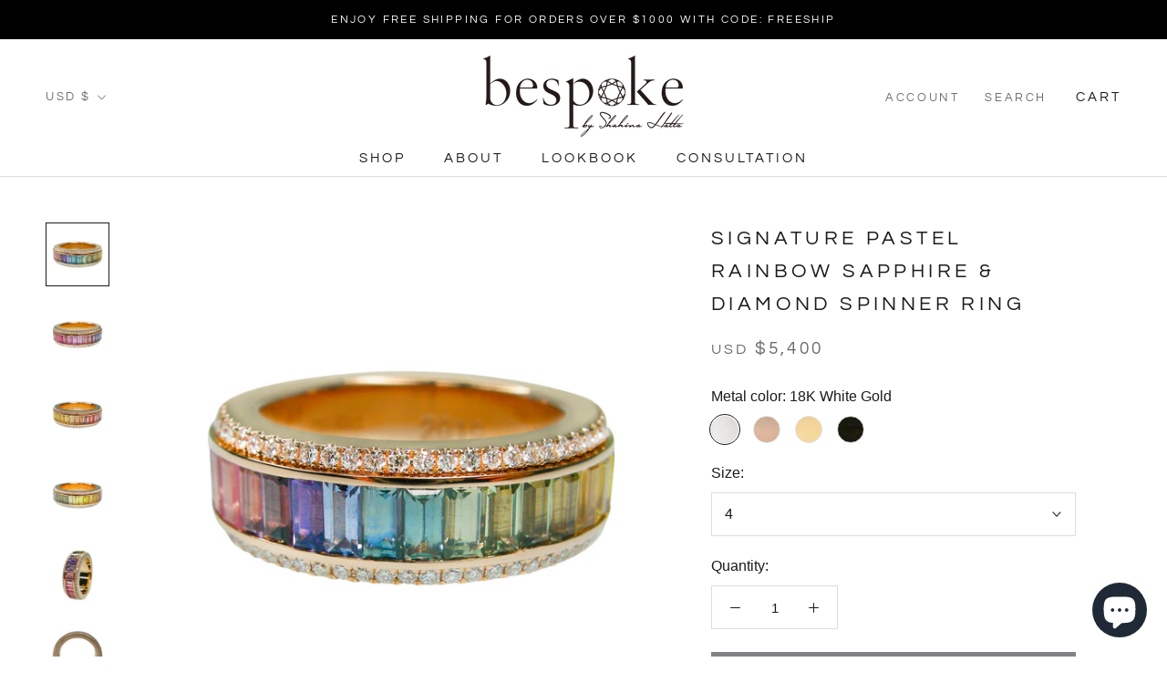

--- FILE ---
content_type: text/html; charset=utf-8
request_url: https://bespokebyshahina.com/products/signature-pastel-rainbow-sapphire-and-diamond-spinner-ring
body_size: 37226
content:
<!doctype html>

<html class="no-js" lang="en">
  <head>
    <meta charset="utf-8"> 
    <meta http-equiv="X-UA-Compatible" content="IE=edge,chrome=1">
    <meta name="viewport" content="width=device-width, initial-scale=1.0, height=device-height, minimum-scale=1.0, maximum-scale=1.0">
    <meta name="theme-color" content="">
    <meta name="google-site-verification" content="PIz7_YWv6pmY1jgB5LGU79jFfIeg27PnrfJSFKhhBRQ" />

    <title>
      Signature Pastel Rainbow Sapphire &amp; Diamond Spinner Ring &ndash; Bespoke Fine Jewelry Ltd
    </title><meta name="description" content="Our signature rainbow and sapphire ring with the centre portion that spins the rainbow now comes in pastel natural unheated sapphire version. This unique ring is set with 5.05 carats of baguette-cut fancy sapphires and 0.61 carats of collection quality colorless diamonds. Please inquire for custom orders using other ge"><link rel="canonical" href="https://bespokebyshahina.com/products/signature-pastel-rainbow-sapphire-and-diamond-spinner-ring"><link rel="shortcut icon" href="//bespokebyshahina.com/cdn/shop/files/bespokebyshahina-favicon-transparent_96x.png?v=1614338420" type="image/png"><meta property="og:type" content="product">
  <meta property="og:title" content="Signature Pastel Rainbow Sapphire &amp; Diamond Spinner Ring"><meta property="og:image" content="http://bespokebyshahina.com/cdn/shop/products/1287-FS-RG1_e4098b74-355a-4200-b48b-e7456eb3e5a4.jpg?v=1630301894">
    <meta property="og:image:secure_url" content="https://bespokebyshahina.com/cdn/shop/products/1287-FS-RG1_e4098b74-355a-4200-b48b-e7456eb3e5a4.jpg?v=1630301894">
    <meta property="og:image:width" content="1500">
    <meta property="og:image:height" content="1500"><meta property="product:price:amount" content="5,400.00">
  <meta property="product:price:currency" content="USD"><meta property="og:description" content="Our signature rainbow and sapphire ring with the centre portion that spins the rainbow now comes in pastel natural unheated sapphire version. This unique ring is set with 5.05 carats of baguette-cut fancy sapphires and 0.61 carats of collection quality colorless diamonds. Please inquire for custom orders using other ge"><meta property="og:url" content="https://bespokebyshahina.com/products/signature-pastel-rainbow-sapphire-and-diamond-spinner-ring">
<meta property="og:site_name" content="Bespoke Fine Jewelry Ltd"><meta name="twitter:card" content="summary"><meta name="twitter:title" content="Signature Pastel Rainbow Sapphire &amp; Diamond Spinner Ring">
  <meta name="twitter:description" content="Our signature rainbow and sapphire ring with the centre portion that spins the rainbow now comes in pastel natural unheated sapphire version. This unique ring is set with 5.05 carats of baguette-cut fancy sapphires and 0.61 carats of collection quality colorless diamonds. Please inquire for custom orders using other gemstone varieties. Available in 18K white, rose, yellow, and black-plated gold. We suggest going up 1/4 size as the ring fits small. Please allow 4-6 weeks for delivery upon placing order.">
  <meta name="twitter:image" content="https://bespokebyshahina.com/cdn/shop/products/1287-FS-RG1_e4098b74-355a-4200-b48b-e7456eb3e5a4_600x600_crop_center.jpg?v=1630301894">
    <style>
  @font-face {
  font-family: Questrial;
  font-weight: 400;
  font-style: normal;
  font-display: fallback;
  src: url("//bespokebyshahina.com/cdn/fonts/questrial/questrial_n4.66abac5d8209a647b4bf8089b0451928ef144c07.woff2") format("woff2"),
       url("//bespokebyshahina.com/cdn/fonts/questrial/questrial_n4.e86c53e77682db9bf4b0ee2dd71f214dc16adda4.woff") format("woff");
}

  @font-face {
  font-family: "Abril Fatface";
  font-weight: 400;
  font-style: normal;
  font-display: fallback;
  src: url("//bespokebyshahina.com/cdn/fonts/abril_fatface/abrilfatface_n4.002841dd08a4d39b2c2d7fe9d598d4782afb7225.woff2") format("woff2"),
       url("//bespokebyshahina.com/cdn/fonts/abril_fatface/abrilfatface_n4.0d8f922831420cd750572c7a70f4c623018424d8.woff") format("woff");
}


  
  
  

  :root {
    --heading-font-family : Questrial, sans-serif;
    --heading-font-weight : 400;
    --heading-font-style  : normal;

    --text-font-family : "Abril Fatface", serif;
    --text-font-weight : 400;
    --text-font-style  : normal;

    --base-text-font-size   : 15px;
    --default-text-font-size: 14px;--background          : #ffffff;
    --background-rgb      : 255, 255, 255;
    --light-background    : #ffffff;
    --light-background-rgb: 255, 255, 255;
    --heading-color       : #1c1b1b;
    --text-color          : #1c1b1b;
    --text-color-rgb      : 28, 27, 27;
    --text-color-light    : #6a6a6a;
    --text-color-light-rgb: 106, 106, 106;
    --link-color          : #6a6a6a;
    --link-color-rgb      : 106, 106, 106;
    --border-color        : #dddddd;
    --border-color-rgb    : 221, 221, 221;

    --button-background    : #818387;
    --button-background-rgb: 129, 131, 135;
    --button-text-color    : #ffffff;

    --header-background       : #ffffff;
    --header-heading-color    : #1c1b1b;
    --header-light-text-color : #6a6a6a;
    --header-border-color     : #dddddd;

    --footer-background    : #ffffff;
    --footer-text-color    : #6a6a6a;
    --footer-heading-color : #1c1b1b;
    --footer-border-color  : #e9e9e9;

    --navigation-background      : #818387;
    --navigation-background-rgb  : 129, 131, 135;
    --navigation-text-color      : #ffffff;
    --navigation-text-color-light: rgba(255, 255, 255, 0.5);
    --navigation-border-color    : rgba(255, 255, 255, 0.25);

    --newsletter-popup-background     : #818387;
    --newsletter-popup-text-color     : #ffffff;
    --newsletter-popup-text-color-rgb : 255, 255, 255;

    --secondary-elements-background       : #818387;
    --secondary-elements-background-rgb   : 129, 131, 135;
    --secondary-elements-text-color       : #ffffff;
    --secondary-elements-text-color-light : rgba(255, 255, 255, 0.5);
    --secondary-elements-border-color     : rgba(255, 255, 255, 0.25);

    --product-sale-price-color    : #f94c43;
    --product-sale-price-color-rgb: 249, 76, 67;

    /* Products */

    --horizontal-spacing-four-products-per-row: 40px;
        --horizontal-spacing-two-products-per-row : 40px;

    --vertical-spacing-four-products-per-row: 40px;
        --vertical-spacing-two-products-per-row : 50px;

    /* Animation */
    --drawer-transition-timing: cubic-bezier(0.645, 0.045, 0.355, 1);
    --header-base-height: 80px; /* We set a default for browsers that do not support CSS variables */

    /* Cursors */
    --cursor-zoom-in-svg    : url(//bespokebyshahina.com/cdn/shop/t/4/assets/cursor-zoom-in.svg?v=170532930330058140181608537960);
    --cursor-zoom-in-2x-svg : url(//bespokebyshahina.com/cdn/shop/t/4/assets/cursor-zoom-in-2x.svg?v=56685658183649387561608537960);
  }
</style>

<script>
  // IE11 does not have support for CSS variables, so we have to polyfill them
  if (!(((window || {}).CSS || {}).supports && window.CSS.supports('(--a: 0)'))) {
    const script = document.createElement('script');
    script.type = 'text/javascript';
    script.src = 'https://cdn.jsdelivr.net/npm/css-vars-ponyfill@2';
    script.onload = function() {
      cssVars({});
    };

    document.getElementsByTagName('head')[0].appendChild(script);
  }
</script>

    <script>window.performance && window.performance.mark && window.performance.mark('shopify.content_for_header.start');</script><meta name="google-site-verification" content="Ng9-KAN5zjC0H0V-QBdeUPEDf48OoQdAWIh5APoqrFM">
<meta id="shopify-digital-wallet" name="shopify-digital-wallet" content="/52432568503/digital_wallets/dialog">
<meta name="shopify-checkout-api-token" content="0b65f6681a256c5f9c52b3e0c99dabef">
<link rel="alternate" type="application/json+oembed" href="https://bespokebyshahina.com/products/signature-pastel-rainbow-sapphire-and-diamond-spinner-ring.oembed">
<script async="async" src="/checkouts/internal/preloads.js?locale=en-US"></script>
<link rel="preconnect" href="https://shop.app" crossorigin="anonymous">
<script async="async" src="https://shop.app/checkouts/internal/preloads.js?locale=en-US&shop_id=52432568503" crossorigin="anonymous"></script>
<script id="apple-pay-shop-capabilities" type="application/json">{"shopId":52432568503,"countryCode":"HK","currencyCode":"USD","merchantCapabilities":["supports3DS"],"merchantId":"gid:\/\/shopify\/Shop\/52432568503","merchantName":"Bespoke Fine Jewelry Ltd","requiredBillingContactFields":["postalAddress","email","phone"],"requiredShippingContactFields":["postalAddress","email","phone"],"shippingType":"shipping","supportedNetworks":["visa","masterCard","amex"],"total":{"type":"pending","label":"Bespoke Fine Jewelry Ltd","amount":"1.00"},"shopifyPaymentsEnabled":true,"supportsSubscriptions":true}</script>
<script id="shopify-features" type="application/json">{"accessToken":"0b65f6681a256c5f9c52b3e0c99dabef","betas":["rich-media-storefront-analytics"],"domain":"bespokebyshahina.com","predictiveSearch":true,"shopId":52432568503,"locale":"en"}</script>
<script>var Shopify = Shopify || {};
Shopify.shop = "bespokebyshahina.myshopify.com";
Shopify.locale = "en";
Shopify.currency = {"active":"USD","rate":"1.0"};
Shopify.country = "US";
Shopify.theme = {"name":"Prestige","id":117274050743,"schema_name":"Prestige","schema_version":"4.12.2","theme_store_id":855,"role":"main"};
Shopify.theme.handle = "null";
Shopify.theme.style = {"id":null,"handle":null};
Shopify.cdnHost = "bespokebyshahina.com/cdn";
Shopify.routes = Shopify.routes || {};
Shopify.routes.root = "/";</script>
<script type="module">!function(o){(o.Shopify=o.Shopify||{}).modules=!0}(window);</script>
<script>!function(o){function n(){var o=[];function n(){o.push(Array.prototype.slice.apply(arguments))}return n.q=o,n}var t=o.Shopify=o.Shopify||{};t.loadFeatures=n(),t.autoloadFeatures=n()}(window);</script>
<script>
  window.ShopifyPay = window.ShopifyPay || {};
  window.ShopifyPay.apiHost = "shop.app\/pay";
  window.ShopifyPay.redirectState = null;
</script>
<script id="shop-js-analytics" type="application/json">{"pageType":"product"}</script>
<script defer="defer" async type="module" src="//bespokebyshahina.com/cdn/shopifycloud/shop-js/modules/v2/client.init-shop-cart-sync_BdyHc3Nr.en.esm.js"></script>
<script defer="defer" async type="module" src="//bespokebyshahina.com/cdn/shopifycloud/shop-js/modules/v2/chunk.common_Daul8nwZ.esm.js"></script>
<script type="module">
  await import("//bespokebyshahina.com/cdn/shopifycloud/shop-js/modules/v2/client.init-shop-cart-sync_BdyHc3Nr.en.esm.js");
await import("//bespokebyshahina.com/cdn/shopifycloud/shop-js/modules/v2/chunk.common_Daul8nwZ.esm.js");

  window.Shopify.SignInWithShop?.initShopCartSync?.({"fedCMEnabled":true,"windoidEnabled":true});

</script>
<script>
  window.Shopify = window.Shopify || {};
  if (!window.Shopify.featureAssets) window.Shopify.featureAssets = {};
  window.Shopify.featureAssets['shop-js'] = {"shop-cart-sync":["modules/v2/client.shop-cart-sync_QYOiDySF.en.esm.js","modules/v2/chunk.common_Daul8nwZ.esm.js"],"init-fed-cm":["modules/v2/client.init-fed-cm_DchLp9rc.en.esm.js","modules/v2/chunk.common_Daul8nwZ.esm.js"],"shop-button":["modules/v2/client.shop-button_OV7bAJc5.en.esm.js","modules/v2/chunk.common_Daul8nwZ.esm.js"],"init-windoid":["modules/v2/client.init-windoid_DwxFKQ8e.en.esm.js","modules/v2/chunk.common_Daul8nwZ.esm.js"],"shop-cash-offers":["modules/v2/client.shop-cash-offers_DWtL6Bq3.en.esm.js","modules/v2/chunk.common_Daul8nwZ.esm.js","modules/v2/chunk.modal_CQq8HTM6.esm.js"],"shop-toast-manager":["modules/v2/client.shop-toast-manager_CX9r1SjA.en.esm.js","modules/v2/chunk.common_Daul8nwZ.esm.js"],"init-shop-email-lookup-coordinator":["modules/v2/client.init-shop-email-lookup-coordinator_UhKnw74l.en.esm.js","modules/v2/chunk.common_Daul8nwZ.esm.js"],"pay-button":["modules/v2/client.pay-button_DzxNnLDY.en.esm.js","modules/v2/chunk.common_Daul8nwZ.esm.js"],"avatar":["modules/v2/client.avatar_BTnouDA3.en.esm.js"],"init-shop-cart-sync":["modules/v2/client.init-shop-cart-sync_BdyHc3Nr.en.esm.js","modules/v2/chunk.common_Daul8nwZ.esm.js"],"shop-login-button":["modules/v2/client.shop-login-button_D8B466_1.en.esm.js","modules/v2/chunk.common_Daul8nwZ.esm.js","modules/v2/chunk.modal_CQq8HTM6.esm.js"],"init-customer-accounts-sign-up":["modules/v2/client.init-customer-accounts-sign-up_C8fpPm4i.en.esm.js","modules/v2/client.shop-login-button_D8B466_1.en.esm.js","modules/v2/chunk.common_Daul8nwZ.esm.js","modules/v2/chunk.modal_CQq8HTM6.esm.js"],"init-shop-for-new-customer-accounts":["modules/v2/client.init-shop-for-new-customer-accounts_CVTO0Ztu.en.esm.js","modules/v2/client.shop-login-button_D8B466_1.en.esm.js","modules/v2/chunk.common_Daul8nwZ.esm.js","modules/v2/chunk.modal_CQq8HTM6.esm.js"],"init-customer-accounts":["modules/v2/client.init-customer-accounts_dRgKMfrE.en.esm.js","modules/v2/client.shop-login-button_D8B466_1.en.esm.js","modules/v2/chunk.common_Daul8nwZ.esm.js","modules/v2/chunk.modal_CQq8HTM6.esm.js"],"shop-follow-button":["modules/v2/client.shop-follow-button_CkZpjEct.en.esm.js","modules/v2/chunk.common_Daul8nwZ.esm.js","modules/v2/chunk.modal_CQq8HTM6.esm.js"],"lead-capture":["modules/v2/client.lead-capture_BntHBhfp.en.esm.js","modules/v2/chunk.common_Daul8nwZ.esm.js","modules/v2/chunk.modal_CQq8HTM6.esm.js"],"checkout-modal":["modules/v2/client.checkout-modal_CfxcYbTm.en.esm.js","modules/v2/chunk.common_Daul8nwZ.esm.js","modules/v2/chunk.modal_CQq8HTM6.esm.js"],"shop-login":["modules/v2/client.shop-login_Da4GZ2H6.en.esm.js","modules/v2/chunk.common_Daul8nwZ.esm.js","modules/v2/chunk.modal_CQq8HTM6.esm.js"],"payment-terms":["modules/v2/client.payment-terms_MV4M3zvL.en.esm.js","modules/v2/chunk.common_Daul8nwZ.esm.js","modules/v2/chunk.modal_CQq8HTM6.esm.js"]};
</script>
<script>(function() {
  var isLoaded = false;
  function asyncLoad() {
    if (isLoaded) return;
    isLoaded = true;
    var urls = ["https:\/\/formbuilder.hulkapps.com\/skeletopapp.js?shop=bespokebyshahina.myshopify.com","https:\/\/metashop.dolphinsuite.com\/ow_static\/plugins\/biolink\/js\/clicktracking.js?t=1693371951\u0026shop=bespokebyshahina.myshopify.com"];
    for (var i = 0; i < urls.length; i++) {
      var s = document.createElement('script');
      s.type = 'text/javascript';
      s.async = true;
      s.src = urls[i];
      var x = document.getElementsByTagName('script')[0];
      x.parentNode.insertBefore(s, x);
    }
  };
  if(window.attachEvent) {
    window.attachEvent('onload', asyncLoad);
  } else {
    window.addEventListener('load', asyncLoad, false);
  }
})();</script>
<script id="__st">var __st={"a":52432568503,"offset":28800,"reqid":"db80af44-354b-4dfc-b3b6-58918236cb45-1768944343","pageurl":"bespokebyshahina.com\/products\/signature-pastel-rainbow-sapphire-and-diamond-spinner-ring","u":"13d39b093ee9","p":"product","rtyp":"product","rid":6141241491639};</script>
<script>window.ShopifyPaypalV4VisibilityTracking = true;</script>
<script id="captcha-bootstrap">!function(){'use strict';const t='contact',e='account',n='new_comment',o=[[t,t],['blogs',n],['comments',n],[t,'customer']],c=[[e,'customer_login'],[e,'guest_login'],[e,'recover_customer_password'],[e,'create_customer']],r=t=>t.map((([t,e])=>`form[action*='/${t}']:not([data-nocaptcha='true']) input[name='form_type'][value='${e}']`)).join(','),a=t=>()=>t?[...document.querySelectorAll(t)].map((t=>t.form)):[];function s(){const t=[...o],e=r(t);return a(e)}const i='password',u='form_key',d=['recaptcha-v3-token','g-recaptcha-response','h-captcha-response',i],f=()=>{try{return window.sessionStorage}catch{return}},m='__shopify_v',_=t=>t.elements[u];function p(t,e,n=!1){try{const o=window.sessionStorage,c=JSON.parse(o.getItem(e)),{data:r}=function(t){const{data:e,action:n}=t;return t[m]||n?{data:e,action:n}:{data:t,action:n}}(c);for(const[e,n]of Object.entries(r))t.elements[e]&&(t.elements[e].value=n);n&&o.removeItem(e)}catch(o){console.error('form repopulation failed',{error:o})}}const l='form_type',E='cptcha';function T(t){t.dataset[E]=!0}const w=window,h=w.document,L='Shopify',v='ce_forms',y='captcha';let A=!1;((t,e)=>{const n=(g='f06e6c50-85a8-45c8-87d0-21a2b65856fe',I='https://cdn.shopify.com/shopifycloud/storefront-forms-hcaptcha/ce_storefront_forms_captcha_hcaptcha.v1.5.2.iife.js',D={infoText:'Protected by hCaptcha',privacyText:'Privacy',termsText:'Terms'},(t,e,n)=>{const o=w[L][v],c=o.bindForm;if(c)return c(t,g,e,D).then(n);var r;o.q.push([[t,g,e,D],n]),r=I,A||(h.body.append(Object.assign(h.createElement('script'),{id:'captcha-provider',async:!0,src:r})),A=!0)});var g,I,D;w[L]=w[L]||{},w[L][v]=w[L][v]||{},w[L][v].q=[],w[L][y]=w[L][y]||{},w[L][y].protect=function(t,e){n(t,void 0,e),T(t)},Object.freeze(w[L][y]),function(t,e,n,w,h,L){const[v,y,A,g]=function(t,e,n){const i=e?o:[],u=t?c:[],d=[...i,...u],f=r(d),m=r(i),_=r(d.filter((([t,e])=>n.includes(e))));return[a(f),a(m),a(_),s()]}(w,h,L),I=t=>{const e=t.target;return e instanceof HTMLFormElement?e:e&&e.form},D=t=>v().includes(t);t.addEventListener('submit',(t=>{const e=I(t);if(!e)return;const n=D(e)&&!e.dataset.hcaptchaBound&&!e.dataset.recaptchaBound,o=_(e),c=g().includes(e)&&(!o||!o.value);(n||c)&&t.preventDefault(),c&&!n&&(function(t){try{if(!f())return;!function(t){const e=f();if(!e)return;const n=_(t);if(!n)return;const o=n.value;o&&e.removeItem(o)}(t);const e=Array.from(Array(32),(()=>Math.random().toString(36)[2])).join('');!function(t,e){_(t)||t.append(Object.assign(document.createElement('input'),{type:'hidden',name:u})),t.elements[u].value=e}(t,e),function(t,e){const n=f();if(!n)return;const o=[...t.querySelectorAll(`input[type='${i}']`)].map((({name:t})=>t)),c=[...d,...o],r={};for(const[a,s]of new FormData(t).entries())c.includes(a)||(r[a]=s);n.setItem(e,JSON.stringify({[m]:1,action:t.action,data:r}))}(t,e)}catch(e){console.error('failed to persist form',e)}}(e),e.submit())}));const S=(t,e)=>{t&&!t.dataset[E]&&(n(t,e.some((e=>e===t))),T(t))};for(const o of['focusin','change'])t.addEventListener(o,(t=>{const e=I(t);D(e)&&S(e,y())}));const B=e.get('form_key'),M=e.get(l),P=B&&M;t.addEventListener('DOMContentLoaded',(()=>{const t=y();if(P)for(const e of t)e.elements[l].value===M&&p(e,B);[...new Set([...A(),...v().filter((t=>'true'===t.dataset.shopifyCaptcha))])].forEach((e=>S(e,t)))}))}(h,new URLSearchParams(w.location.search),n,t,e,['guest_login'])})(!0,!0)}();</script>
<script integrity="sha256-4kQ18oKyAcykRKYeNunJcIwy7WH5gtpwJnB7kiuLZ1E=" data-source-attribution="shopify.loadfeatures" defer="defer" src="//bespokebyshahina.com/cdn/shopifycloud/storefront/assets/storefront/load_feature-a0a9edcb.js" crossorigin="anonymous"></script>
<script crossorigin="anonymous" defer="defer" src="//bespokebyshahina.com/cdn/shopifycloud/storefront/assets/shopify_pay/storefront-65b4c6d7.js?v=20250812"></script>
<script data-source-attribution="shopify.dynamic_checkout.dynamic.init">var Shopify=Shopify||{};Shopify.PaymentButton=Shopify.PaymentButton||{isStorefrontPortableWallets:!0,init:function(){window.Shopify.PaymentButton.init=function(){};var t=document.createElement("script");t.src="https://bespokebyshahina.com/cdn/shopifycloud/portable-wallets/latest/portable-wallets.en.js",t.type="module",document.head.appendChild(t)}};
</script>
<script data-source-attribution="shopify.dynamic_checkout.buyer_consent">
  function portableWalletsHideBuyerConsent(e){var t=document.getElementById("shopify-buyer-consent"),n=document.getElementById("shopify-subscription-policy-button");t&&n&&(t.classList.add("hidden"),t.setAttribute("aria-hidden","true"),n.removeEventListener("click",e))}function portableWalletsShowBuyerConsent(e){var t=document.getElementById("shopify-buyer-consent"),n=document.getElementById("shopify-subscription-policy-button");t&&n&&(t.classList.remove("hidden"),t.removeAttribute("aria-hidden"),n.addEventListener("click",e))}window.Shopify?.PaymentButton&&(window.Shopify.PaymentButton.hideBuyerConsent=portableWalletsHideBuyerConsent,window.Shopify.PaymentButton.showBuyerConsent=portableWalletsShowBuyerConsent);
</script>
<script data-source-attribution="shopify.dynamic_checkout.cart.bootstrap">document.addEventListener("DOMContentLoaded",(function(){function t(){return document.querySelector("shopify-accelerated-checkout-cart, shopify-accelerated-checkout")}if(t())Shopify.PaymentButton.init();else{new MutationObserver((function(e,n){t()&&(Shopify.PaymentButton.init(),n.disconnect())})).observe(document.body,{childList:!0,subtree:!0})}}));
</script>
<script id='scb4127' type='text/javascript' async='' src='https://bespokebyshahina.com/cdn/shopifycloud/privacy-banner/storefront-banner.js'></script><link id="shopify-accelerated-checkout-styles" rel="stylesheet" media="screen" href="https://bespokebyshahina.com/cdn/shopifycloud/portable-wallets/latest/accelerated-checkout-backwards-compat.css" crossorigin="anonymous">
<style id="shopify-accelerated-checkout-cart">
        #shopify-buyer-consent {
  margin-top: 1em;
  display: inline-block;
  width: 100%;
}

#shopify-buyer-consent.hidden {
  display: none;
}

#shopify-subscription-policy-button {
  background: none;
  border: none;
  padding: 0;
  text-decoration: underline;
  font-size: inherit;
  cursor: pointer;
}

#shopify-subscription-policy-button::before {
  box-shadow: none;
}

      </style>

<script>window.performance && window.performance.mark && window.performance.mark('shopify.content_for_header.end');</script>

    <link rel="stylesheet" href="//bespokebyshahina.com/cdn/shop/t/4/assets/theme-bespoke.css?v=78874111079046365461681025254">
    <link rel="stylesheet" href="//bespokebyshahina.com/cdn/shop/t/4/assets/bulma.css?v=3319633881589793891621089507">
    <link rel="stylesheet" href="//bespokebyshahina.com/cdn/shop/t/4/assets/bespoke.css?v=140340471042663186501639559123">

    
  <script type="application/ld+json">
  {
    "@context": "http://schema.org",
    "@type": "Product",
    "offers": [{
          "@type": "Offer",
          "name": "18K White Gold \/ 4",
          "availability":"https://schema.org/InStock",
          "price": 5400.0,
          "priceCurrency": "USD",
          "priceValidUntil": "2026-01-31","sku": "SQ2705428","url": "/products/signature-pastel-rainbow-sapphire-and-diamond-spinner-ring?variant=39868632170679"
        },
{
          "@type": "Offer",
          "name": "18K White Gold \/ 4.25",
          "availability":"https://schema.org/InStock",
          "price": 5400.0,
          "priceCurrency": "USD",
          "priceValidUntil": "2026-01-31","sku": "SQ2668171","url": "/products/signature-pastel-rainbow-sapphire-and-diamond-spinner-ring?variant=39868632203447"
        },
{
          "@type": "Offer",
          "name": "18K White Gold \/ 4.5",
          "availability":"https://schema.org/InStock",
          "price": 5400.0,
          "priceCurrency": "USD",
          "priceValidUntil": "2026-01-31","sku": "SQ1084350","url": "/products/signature-pastel-rainbow-sapphire-and-diamond-spinner-ring?variant=39868632236215"
        },
{
          "@type": "Offer",
          "name": "18K White Gold \/ 4.75",
          "availability":"https://schema.org/InStock",
          "price": 5400.0,
          "priceCurrency": "USD",
          "priceValidUntil": "2026-01-31","sku": "SQ0382606","url": "/products/signature-pastel-rainbow-sapphire-and-diamond-spinner-ring?variant=39868632268983"
        },
{
          "@type": "Offer",
          "name": "18K White Gold \/ 5",
          "availability":"https://schema.org/InStock",
          "price": 5400.0,
          "priceCurrency": "USD",
          "priceValidUntil": "2026-01-31","sku": "SQ4535162","url": "/products/signature-pastel-rainbow-sapphire-and-diamond-spinner-ring?variant=39868632301751"
        },
{
          "@type": "Offer",
          "name": "18K White Gold \/ 5.25",
          "availability":"https://schema.org/InStock",
          "price": 5400.0,
          "priceCurrency": "USD",
          "priceValidUntil": "2026-01-31","sku": "SQ8463264","url": "/products/signature-pastel-rainbow-sapphire-and-diamond-spinner-ring?variant=39868632334519"
        },
{
          "@type": "Offer",
          "name": "18K White Gold \/ 5.5",
          "availability":"https://schema.org/InStock",
          "price": 5400.0,
          "priceCurrency": "USD",
          "priceValidUntil": "2026-01-31","sku": "SQ1415704","url": "/products/signature-pastel-rainbow-sapphire-and-diamond-spinner-ring?variant=39868632367287"
        },
{
          "@type": "Offer",
          "name": "18K White Gold \/ 5.75",
          "availability":"https://schema.org/InStock",
          "price": 5400.0,
          "priceCurrency": "USD",
          "priceValidUntil": "2026-01-31","sku": "SQ6751624","url": "/products/signature-pastel-rainbow-sapphire-and-diamond-spinner-ring?variant=39868632400055"
        },
{
          "@type": "Offer",
          "name": "18K White Gold \/ 6",
          "availability":"https://schema.org/InStock",
          "price": 5550.0,
          "priceCurrency": "USD",
          "priceValidUntil": "2026-01-31","sku": "SQ0166814","url": "/products/signature-pastel-rainbow-sapphire-and-diamond-spinner-ring?variant=39868632432823"
        },
{
          "@type": "Offer",
          "name": "18K White Gold \/ 6.25",
          "availability":"https://schema.org/InStock",
          "price": 5550.0,
          "priceCurrency": "USD",
          "priceValidUntil": "2026-01-31","sku": "SQ7416518","url": "/products/signature-pastel-rainbow-sapphire-and-diamond-spinner-ring?variant=39868632465591"
        },
{
          "@type": "Offer",
          "name": "18K White Gold \/ 6.5",
          "availability":"https://schema.org/InStock",
          "price": 5550.0,
          "priceCurrency": "USD",
          "priceValidUntil": "2026-01-31","sku": "SQ4221177","url": "/products/signature-pastel-rainbow-sapphire-and-diamond-spinner-ring?variant=39868632498359"
        },
{
          "@type": "Offer",
          "name": "18K White Gold \/ 6.75",
          "availability":"https://schema.org/InStock",
          "price": 5550.0,
          "priceCurrency": "USD",
          "priceValidUntil": "2026-01-31","sku": "SQ3552208","url": "/products/signature-pastel-rainbow-sapphire-and-diamond-spinner-ring?variant=39868632531127"
        },
{
          "@type": "Offer",
          "name": "18K White Gold \/ 7",
          "availability":"https://schema.org/InStock",
          "price": 5550.0,
          "priceCurrency": "USD",
          "priceValidUntil": "2026-01-31","sku": "SQ2685736","url": "/products/signature-pastel-rainbow-sapphire-and-diamond-spinner-ring?variant=39868632563895"
        },
{
          "@type": "Offer",
          "name": "18K White Gold \/ 7.25",
          "availability":"https://schema.org/InStock",
          "price": 5550.0,
          "priceCurrency": "USD",
          "priceValidUntil": "2026-01-31","sku": "SQ7402027","url": "/products/signature-pastel-rainbow-sapphire-and-diamond-spinner-ring?variant=39868632596663"
        },
{
          "@type": "Offer",
          "name": "18K White Gold \/ 7.5",
          "availability":"https://schema.org/InStock",
          "price": 5550.0,
          "priceCurrency": "USD",
          "priceValidUntil": "2026-01-31","sku": "SQ4338015","url": "/products/signature-pastel-rainbow-sapphire-and-diamond-spinner-ring?variant=39868632629431"
        },
{
          "@type": "Offer",
          "name": "18K White Gold \/ 7.75",
          "availability":"https://schema.org/InStock",
          "price": 5550.0,
          "priceCurrency": "USD",
          "priceValidUntil": "2026-01-31","sku": "SQ7045884","url": "/products/signature-pastel-rainbow-sapphire-and-diamond-spinner-ring?variant=39868632662199"
        },
{
          "@type": "Offer",
          "name": "18K White Gold \/ 8",
          "availability":"https://schema.org/InStock",
          "price": 5700.0,
          "priceCurrency": "USD",
          "priceValidUntil": "2026-01-31","sku": "SQ2660528","url": "/products/signature-pastel-rainbow-sapphire-and-diamond-spinner-ring?variant=39868632694967"
        },
{
          "@type": "Offer",
          "name": "18K Rose Gold \/ 4",
          "availability":"https://schema.org/InStock",
          "price": 5400.0,
          "priceCurrency": "USD",
          "priceValidUntil": "2026-01-31","sku": "SQ7143814","url": "/products/signature-pastel-rainbow-sapphire-and-diamond-spinner-ring?variant=39868632727735"
        },
{
          "@type": "Offer",
          "name": "18K Rose Gold \/ 4.25",
          "availability":"https://schema.org/InStock",
          "price": 5400.0,
          "priceCurrency": "USD",
          "priceValidUntil": "2026-01-31","sku": "SQ2586544","url": "/products/signature-pastel-rainbow-sapphire-and-diamond-spinner-ring?variant=39868632760503"
        },
{
          "@type": "Offer",
          "name": "18K Rose Gold \/ 4.5",
          "availability":"https://schema.org/InStock",
          "price": 5400.0,
          "priceCurrency": "USD",
          "priceValidUntil": "2026-01-31","sku": "SQ4073605","url": "/products/signature-pastel-rainbow-sapphire-and-diamond-spinner-ring?variant=39868632793271"
        },
{
          "@type": "Offer",
          "name": "18K Rose Gold \/ 4.75",
          "availability":"https://schema.org/InStock",
          "price": 5400.0,
          "priceCurrency": "USD",
          "priceValidUntil": "2026-01-31","sku": "SQ6862154","url": "/products/signature-pastel-rainbow-sapphire-and-diamond-spinner-ring?variant=39868632826039"
        },
{
          "@type": "Offer",
          "name": "18K Rose Gold \/ 5",
          "availability":"https://schema.org/InStock",
          "price": 5400.0,
          "priceCurrency": "USD",
          "priceValidUntil": "2026-01-31","sku": "SQ7663381","url": "/products/signature-pastel-rainbow-sapphire-and-diamond-spinner-ring?variant=39868632858807"
        },
{
          "@type": "Offer",
          "name": "18K Rose Gold \/ 5.25",
          "availability":"https://schema.org/InStock",
          "price": 5400.0,
          "priceCurrency": "USD",
          "priceValidUntil": "2026-01-31","sku": "SQ0576848","url": "/products/signature-pastel-rainbow-sapphire-and-diamond-spinner-ring?variant=39868632891575"
        },
{
          "@type": "Offer",
          "name": "18K Rose Gold \/ 5.5",
          "availability":"https://schema.org/InStock",
          "price": 5400.0,
          "priceCurrency": "USD",
          "priceValidUntil": "2026-01-31","sku": "SQ5562085","url": "/products/signature-pastel-rainbow-sapphire-and-diamond-spinner-ring?variant=39868632924343"
        },
{
          "@type": "Offer",
          "name": "18K Rose Gold \/ 5.75",
          "availability":"https://schema.org/InStock",
          "price": 5400.0,
          "priceCurrency": "USD",
          "priceValidUntil": "2026-01-31","sku": "SQ6645421","url": "/products/signature-pastel-rainbow-sapphire-and-diamond-spinner-ring?variant=39868632957111"
        },
{
          "@type": "Offer",
          "name": "18K Rose Gold \/ 6",
          "availability":"https://schema.org/InStock",
          "price": 5550.0,
          "priceCurrency": "USD",
          "priceValidUntil": "2026-01-31","sku": "SQ3075327","url": "/products/signature-pastel-rainbow-sapphire-and-diamond-spinner-ring?variant=39868632989879"
        },
{
          "@type": "Offer",
          "name": "18K Rose Gold \/ 6.25",
          "availability":"https://schema.org/InStock",
          "price": 5550.0,
          "priceCurrency": "USD",
          "priceValidUntil": "2026-01-31","sku": "SQ1184171","url": "/products/signature-pastel-rainbow-sapphire-and-diamond-spinner-ring?variant=39868633022647"
        },
{
          "@type": "Offer",
          "name": "18K Rose Gold \/ 6.5",
          "availability":"https://schema.org/InStock",
          "price": 5550.0,
          "priceCurrency": "USD",
          "priceValidUntil": "2026-01-31","sku": "SQ5301651","url": "/products/signature-pastel-rainbow-sapphire-and-diamond-spinner-ring?variant=39868633055415"
        },
{
          "@type": "Offer",
          "name": "18K Rose Gold \/ 6.75",
          "availability":"https://schema.org/InStock",
          "price": 5550.0,
          "priceCurrency": "USD",
          "priceValidUntil": "2026-01-31","sku": "SQ2456858","url": "/products/signature-pastel-rainbow-sapphire-and-diamond-spinner-ring?variant=39868633088183"
        },
{
          "@type": "Offer",
          "name": "18K Rose Gold \/ 7",
          "availability":"https://schema.org/InStock",
          "price": 5550.0,
          "priceCurrency": "USD",
          "priceValidUntil": "2026-01-31","sku": "SQ7318348","url": "/products/signature-pastel-rainbow-sapphire-and-diamond-spinner-ring?variant=39868633120951"
        },
{
          "@type": "Offer",
          "name": "18K Rose Gold \/ 7.25",
          "availability":"https://schema.org/InStock",
          "price": 5550.0,
          "priceCurrency": "USD",
          "priceValidUntil": "2026-01-31","sku": "SQ7213276","url": "/products/signature-pastel-rainbow-sapphire-and-diamond-spinner-ring?variant=39868633153719"
        },
{
          "@type": "Offer",
          "name": "18K Rose Gold \/ 7.5",
          "availability":"https://schema.org/InStock",
          "price": 5550.0,
          "priceCurrency": "USD",
          "priceValidUntil": "2026-01-31","sku": "SQ7147423","url": "/products/signature-pastel-rainbow-sapphire-and-diamond-spinner-ring?variant=39868633186487"
        },
{
          "@type": "Offer",
          "name": "18K Rose Gold \/ 7.75",
          "availability":"https://schema.org/InStock",
          "price": 5550.0,
          "priceCurrency": "USD",
          "priceValidUntil": "2026-01-31","sku": "SQ4714866","url": "/products/signature-pastel-rainbow-sapphire-and-diamond-spinner-ring?variant=39868633219255"
        },
{
          "@type": "Offer",
          "name": "18K Rose Gold \/ 8",
          "availability":"https://schema.org/InStock",
          "price": 5700.0,
          "priceCurrency": "USD",
          "priceValidUntil": "2026-01-31","sku": "SQ7024133","url": "/products/signature-pastel-rainbow-sapphire-and-diamond-spinner-ring?variant=39868633252023"
        },
{
          "@type": "Offer",
          "name": "18K Yellow Gold \/ 4",
          "availability":"https://schema.org/InStock",
          "price": 5400.0,
          "priceCurrency": "USD",
          "priceValidUntil": "2026-01-31","sku": "SQ0778284","url": "/products/signature-pastel-rainbow-sapphire-and-diamond-spinner-ring?variant=39868633284791"
        },
{
          "@type": "Offer",
          "name": "18K Yellow Gold \/ 4.25",
          "availability":"https://schema.org/InStock",
          "price": 5400.0,
          "priceCurrency": "USD",
          "priceValidUntil": "2026-01-31","sku": "SQ1360545","url": "/products/signature-pastel-rainbow-sapphire-and-diamond-spinner-ring?variant=39868633317559"
        },
{
          "@type": "Offer",
          "name": "18K Yellow Gold \/ 4.5",
          "availability":"https://schema.org/InStock",
          "price": 5400.0,
          "priceCurrency": "USD",
          "priceValidUntil": "2026-01-31","sku": "SQ2103212","url": "/products/signature-pastel-rainbow-sapphire-and-diamond-spinner-ring?variant=39868633350327"
        },
{
          "@type": "Offer",
          "name": "18K Yellow Gold \/ 4.75",
          "availability":"https://schema.org/InStock",
          "price": 5400.0,
          "priceCurrency": "USD",
          "priceValidUntil": "2026-01-31","sku": "SQ1181577","url": "/products/signature-pastel-rainbow-sapphire-and-diamond-spinner-ring?variant=39868633383095"
        },
{
          "@type": "Offer",
          "name": "18K Yellow Gold \/ 5",
          "availability":"https://schema.org/InStock",
          "price": 5400.0,
          "priceCurrency": "USD",
          "priceValidUntil": "2026-01-31","sku": "SQ4601674","url": "/products/signature-pastel-rainbow-sapphire-and-diamond-spinner-ring?variant=39868633415863"
        },
{
          "@type": "Offer",
          "name": "18K Yellow Gold \/ 5.25",
          "availability":"https://schema.org/InStock",
          "price": 5400.0,
          "priceCurrency": "USD",
          "priceValidUntil": "2026-01-31","sku": "SQ2724652","url": "/products/signature-pastel-rainbow-sapphire-and-diamond-spinner-ring?variant=39868633448631"
        },
{
          "@type": "Offer",
          "name": "18K Yellow Gold \/ 5.5",
          "availability":"https://schema.org/InStock",
          "price": 5400.0,
          "priceCurrency": "USD",
          "priceValidUntil": "2026-01-31","sku": "SQ3864872","url": "/products/signature-pastel-rainbow-sapphire-and-diamond-spinner-ring?variant=39868633481399"
        },
{
          "@type": "Offer",
          "name": "18K Yellow Gold \/ 5.75",
          "availability":"https://schema.org/InStock",
          "price": 5400.0,
          "priceCurrency": "USD",
          "priceValidUntil": "2026-01-31","sku": "SQ4204861","url": "/products/signature-pastel-rainbow-sapphire-and-diamond-spinner-ring?variant=39868633514167"
        },
{
          "@type": "Offer",
          "name": "18K Yellow Gold \/ 6",
          "availability":"https://schema.org/InStock",
          "price": 5550.0,
          "priceCurrency": "USD",
          "priceValidUntil": "2026-01-31","sku": "SQ6447133","url": "/products/signature-pastel-rainbow-sapphire-and-diamond-spinner-ring?variant=39868633546935"
        },
{
          "@type": "Offer",
          "name": "18K Yellow Gold \/ 6.25",
          "availability":"https://schema.org/InStock",
          "price": 5550.0,
          "priceCurrency": "USD",
          "priceValidUntil": "2026-01-31","sku": "SQ8208825","url": "/products/signature-pastel-rainbow-sapphire-and-diamond-spinner-ring?variant=39868633579703"
        },
{
          "@type": "Offer",
          "name": "18K Yellow Gold \/ 6.5",
          "availability":"https://schema.org/InStock",
          "price": 5550.0,
          "priceCurrency": "USD",
          "priceValidUntil": "2026-01-31","sku": "SQ5456141","url": "/products/signature-pastel-rainbow-sapphire-and-diamond-spinner-ring?variant=39868633612471"
        },
{
          "@type": "Offer",
          "name": "18K Yellow Gold \/ 6.75",
          "availability":"https://schema.org/InStock",
          "price": 5550.0,
          "priceCurrency": "USD",
          "priceValidUntil": "2026-01-31","sku": "SQ7655105","url": "/products/signature-pastel-rainbow-sapphire-and-diamond-spinner-ring?variant=39868633645239"
        },
{
          "@type": "Offer",
          "name": "18K Yellow Gold \/ 7",
          "availability":"https://schema.org/InStock",
          "price": 5550.0,
          "priceCurrency": "USD",
          "priceValidUntil": "2026-01-31","sku": "SQ0428446","url": "/products/signature-pastel-rainbow-sapphire-and-diamond-spinner-ring?variant=39868633678007"
        },
{
          "@type": "Offer",
          "name": "18K Yellow Gold \/ 7.25",
          "availability":"https://schema.org/InStock",
          "price": 5550.0,
          "priceCurrency": "USD",
          "priceValidUntil": "2026-01-31","sku": "SQ1737233","url": "/products/signature-pastel-rainbow-sapphire-and-diamond-spinner-ring?variant=39868633710775"
        },
{
          "@type": "Offer",
          "name": "18K Yellow Gold \/ 7.5",
          "availability":"https://schema.org/InStock",
          "price": 5550.0,
          "priceCurrency": "USD",
          "priceValidUntil": "2026-01-31","sku": "SQ5268458","url": "/products/signature-pastel-rainbow-sapphire-and-diamond-spinner-ring?variant=39868633743543"
        },
{
          "@type": "Offer",
          "name": "18K Yellow Gold \/ 7.75",
          "availability":"https://schema.org/InStock",
          "price": 5550.0,
          "priceCurrency": "USD",
          "priceValidUntil": "2026-01-31","sku": "SQ6332585","url": "/products/signature-pastel-rainbow-sapphire-and-diamond-spinner-ring?variant=39868633776311"
        },
{
          "@type": "Offer",
          "name": "18K Yellow Gold \/ 8",
          "availability":"https://schema.org/InStock",
          "price": 5700.0,
          "priceCurrency": "USD",
          "priceValidUntil": "2026-01-31","sku": "SQ2633520","url": "/products/signature-pastel-rainbow-sapphire-and-diamond-spinner-ring?variant=39868633809079"
        },
{
          "@type": "Offer",
          "name": "18K Black-plated Gold \/ 4",
          "availability":"https://schema.org/InStock",
          "price": 5400.0,
          "priceCurrency": "USD",
          "priceValidUntil": "2026-01-31","sku": "SQ7565747","url": "/products/signature-pastel-rainbow-sapphire-and-diamond-spinner-ring?variant=39868633841847"
        },
{
          "@type": "Offer",
          "name": "18K Black-plated Gold \/ 4.25",
          "availability":"https://schema.org/InStock",
          "price": 5400.0,
          "priceCurrency": "USD",
          "priceValidUntil": "2026-01-31","sku": "SQ2615174","url": "/products/signature-pastel-rainbow-sapphire-and-diamond-spinner-ring?variant=39868633874615"
        },
{
          "@type": "Offer",
          "name": "18K Black-plated Gold \/ 4.5",
          "availability":"https://schema.org/InStock",
          "price": 5400.0,
          "priceCurrency": "USD",
          "priceValidUntil": "2026-01-31","sku": "SQ1424256","url": "/products/signature-pastel-rainbow-sapphire-and-diamond-spinner-ring?variant=39868633907383"
        },
{
          "@type": "Offer",
          "name": "18K Black-plated Gold \/ 4.75",
          "availability":"https://schema.org/InStock",
          "price": 5400.0,
          "priceCurrency": "USD",
          "priceValidUntil": "2026-01-31","sku": "SQ2766027","url": "/products/signature-pastel-rainbow-sapphire-and-diamond-spinner-ring?variant=39868633940151"
        },
{
          "@type": "Offer",
          "name": "18K Black-plated Gold \/ 5",
          "availability":"https://schema.org/InStock",
          "price": 5400.0,
          "priceCurrency": "USD",
          "priceValidUntil": "2026-01-31","sku": "SQ7814211","url": "/products/signature-pastel-rainbow-sapphire-and-diamond-spinner-ring?variant=39868633972919"
        },
{
          "@type": "Offer",
          "name": "18K Black-plated Gold \/ 5.25",
          "availability":"https://schema.org/InStock",
          "price": 5400.0,
          "priceCurrency": "USD",
          "priceValidUntil": "2026-01-31","sku": "SQ7077422","url": "/products/signature-pastel-rainbow-sapphire-and-diamond-spinner-ring?variant=39868634005687"
        },
{
          "@type": "Offer",
          "name": "18K Black-plated Gold \/ 5.5",
          "availability":"https://schema.org/InStock",
          "price": 5400.0,
          "priceCurrency": "USD",
          "priceValidUntil": "2026-01-31","sku": "SQ4656805","url": "/products/signature-pastel-rainbow-sapphire-and-diamond-spinner-ring?variant=39868634038455"
        },
{
          "@type": "Offer",
          "name": "18K Black-plated Gold \/ 5.75",
          "availability":"https://schema.org/InStock",
          "price": 5400.0,
          "priceCurrency": "USD",
          "priceValidUntil": "2026-01-31","sku": "SQ4714406","url": "/products/signature-pastel-rainbow-sapphire-and-diamond-spinner-ring?variant=39868634071223"
        },
{
          "@type": "Offer",
          "name": "18K Black-plated Gold \/ 6",
          "availability":"https://schema.org/InStock",
          "price": 5550.0,
          "priceCurrency": "USD",
          "priceValidUntil": "2026-01-31","sku": "SQ7107662","url": "/products/signature-pastel-rainbow-sapphire-and-diamond-spinner-ring?variant=39868634103991"
        },
{
          "@type": "Offer",
          "name": "18K Black-plated Gold \/ 6.25",
          "availability":"https://schema.org/InStock",
          "price": 5550.0,
          "priceCurrency": "USD",
          "priceValidUntil": "2026-01-31","sku": "SQ5285468","url": "/products/signature-pastel-rainbow-sapphire-and-diamond-spinner-ring?variant=39868634136759"
        },
{
          "@type": "Offer",
          "name": "18K Black-plated Gold \/ 6.5",
          "availability":"https://schema.org/InStock",
          "price": 5550.0,
          "priceCurrency": "USD",
          "priceValidUntil": "2026-01-31","sku": "SQ0176010","url": "/products/signature-pastel-rainbow-sapphire-and-diamond-spinner-ring?variant=39868634169527"
        },
{
          "@type": "Offer",
          "name": "18K Black-plated Gold \/ 6.75",
          "availability":"https://schema.org/InStock",
          "price": 5550.0,
          "priceCurrency": "USD",
          "priceValidUntil": "2026-01-31","sku": "SQ7543453","url": "/products/signature-pastel-rainbow-sapphire-and-diamond-spinner-ring?variant=39868634202295"
        },
{
          "@type": "Offer",
          "name": "18K Black-plated Gold \/ 7",
          "availability":"https://schema.org/InStock",
          "price": 5550.0,
          "priceCurrency": "USD",
          "priceValidUntil": "2026-01-31","sku": "SQ5406472","url": "/products/signature-pastel-rainbow-sapphire-and-diamond-spinner-ring?variant=39868634235063"
        },
{
          "@type": "Offer",
          "name": "18K Black-plated Gold \/ 7.25",
          "availability":"https://schema.org/InStock",
          "price": 5550.0,
          "priceCurrency": "USD",
          "priceValidUntil": "2026-01-31","sku": "SQ7321640","url": "/products/signature-pastel-rainbow-sapphire-and-diamond-spinner-ring?variant=39868634267831"
        },
{
          "@type": "Offer",
          "name": "18K Black-plated Gold \/ 7.5",
          "availability":"https://schema.org/InStock",
          "price": 5550.0,
          "priceCurrency": "USD",
          "priceValidUntil": "2026-01-31","sku": "SQ6121611","url": "/products/signature-pastel-rainbow-sapphire-and-diamond-spinner-ring?variant=39868634300599"
        },
{
          "@type": "Offer",
          "name": "18K Black-plated Gold \/ 7.75",
          "availability":"https://schema.org/InStock",
          "price": 5550.0,
          "priceCurrency": "USD",
          "priceValidUntil": "2026-01-31","sku": "SQ7085305","url": "/products/signature-pastel-rainbow-sapphire-and-diamond-spinner-ring?variant=39868634333367"
        },
{
          "@type": "Offer",
          "name": "18K Black-plated Gold \/ 8",
          "availability":"https://schema.org/InStock",
          "price": 5700.0,
          "priceCurrency": "USD",
          "priceValidUntil": "2026-01-31","sku": "SQ8363772","url": "/products/signature-pastel-rainbow-sapphire-and-diamond-spinner-ring?variant=39868634366135"
        }
],
    "brand": {
      "name": "Bespoke Fine Jewelry Ltd"
    },
    "name": "Signature Pastel Rainbow Sapphire \u0026 Diamond Spinner Ring",
    "description": "Our signature rainbow and sapphire ring with the centre portion that spins the rainbow now comes in pastel natural unheated sapphire version. This unique ring is set with 5.05 carats of baguette-cut fancy sapphires and 0.61 carats of collection quality colorless diamonds. Please inquire for custom orders using other gemstone varieties. Available in 18K white, rose, yellow, and black-plated gold. We suggest going up 1\/4 size as the ring fits small. Please allow 4-6 weeks for delivery upon placing order.",
    "category": "Ring",
    "url": "/products/signature-pastel-rainbow-sapphire-and-diamond-spinner-ring",
    "sku": "SQ2705428",
    "image": {
      "@type": "ImageObject",
      "url": "https://bespokebyshahina.com/cdn/shop/products/1287-FS-RG1_e4098b74-355a-4200-b48b-e7456eb3e5a4_1024x.jpg?v=1630301894",
      "image": "https://bespokebyshahina.com/cdn/shop/products/1287-FS-RG1_e4098b74-355a-4200-b48b-e7456eb3e5a4_1024x.jpg?v=1630301894",
      "name": "Signature Pastel Rainbow Sapphire \u0026 Diamond Spinner Ring",
      "width": "1024",
      "height": "1024"
    }
  }
  </script>



  <script type="application/ld+json">
  {
    "@context": "http://schema.org",
    "@type": "BreadcrumbList",
  "itemListElement": [{
      "@type": "ListItem",
      "position": 1,
      "name": "Translation missing: en.general.breadcrumb.home",
      "item": "https://bespokebyshahina.com"
    },{
          "@type": "ListItem",
          "position": 2,
          "name": "Signature Pastel Rainbow Sapphire \u0026 Diamond Spinner Ring",
          "item": "https://bespokebyshahina.com/products/signature-pastel-rainbow-sapphire-and-diamond-spinner-ring"
        }]
  }
  </script>

  <link rel='stylesheet' media='print' onload="this.media='all';this.onload=null" href='https://df50806kahjp2.cloudfront.net/assets/css/hulkapps-reviews.css'>
<script src="https://cdn.shopify.com/extensions/e4b3a77b-20c9-4161-b1bb-deb87046128d/inbox-1253/assets/inbox-chat-loader.js" type="text/javascript" defer="defer"></script>
<link href="https://monorail-edge.shopifysvc.com" rel="dns-prefetch">
<script>(function(){if ("sendBeacon" in navigator && "performance" in window) {try {var session_token_from_headers = performance.getEntriesByType('navigation')[0].serverTiming.find(x => x.name == '_s').description;} catch {var session_token_from_headers = undefined;}var session_cookie_matches = document.cookie.match(/_shopify_s=([^;]*)/);var session_token_from_cookie = session_cookie_matches && session_cookie_matches.length === 2 ? session_cookie_matches[1] : "";var session_token = session_token_from_headers || session_token_from_cookie || "";function handle_abandonment_event(e) {var entries = performance.getEntries().filter(function(entry) {return /monorail-edge.shopifysvc.com/.test(entry.name);});if (!window.abandonment_tracked && entries.length === 0) {window.abandonment_tracked = true;var currentMs = Date.now();var navigation_start = performance.timing.navigationStart;var payload = {shop_id: 52432568503,url: window.location.href,navigation_start,duration: currentMs - navigation_start,session_token,page_type: "product"};window.navigator.sendBeacon("https://monorail-edge.shopifysvc.com/v1/produce", JSON.stringify({schema_id: "online_store_buyer_site_abandonment/1.1",payload: payload,metadata: {event_created_at_ms: currentMs,event_sent_at_ms: currentMs}}));}}window.addEventListener('pagehide', handle_abandonment_event);}}());</script>
<script id="web-pixels-manager-setup">(function e(e,d,r,n,o){if(void 0===o&&(o={}),!Boolean(null===(a=null===(i=window.Shopify)||void 0===i?void 0:i.analytics)||void 0===a?void 0:a.replayQueue)){var i,a;window.Shopify=window.Shopify||{};var t=window.Shopify;t.analytics=t.analytics||{};var s=t.analytics;s.replayQueue=[],s.publish=function(e,d,r){return s.replayQueue.push([e,d,r]),!0};try{self.performance.mark("wpm:start")}catch(e){}var l=function(){var e={modern:/Edge?\/(1{2}[4-9]|1[2-9]\d|[2-9]\d{2}|\d{4,})\.\d+(\.\d+|)|Firefox\/(1{2}[4-9]|1[2-9]\d|[2-9]\d{2}|\d{4,})\.\d+(\.\d+|)|Chrom(ium|e)\/(9{2}|\d{3,})\.\d+(\.\d+|)|(Maci|X1{2}).+ Version\/(15\.\d+|(1[6-9]|[2-9]\d|\d{3,})\.\d+)([,.]\d+|)( \(\w+\)|)( Mobile\/\w+|) Safari\/|Chrome.+OPR\/(9{2}|\d{3,})\.\d+\.\d+|(CPU[ +]OS|iPhone[ +]OS|CPU[ +]iPhone|CPU IPhone OS|CPU iPad OS)[ +]+(15[._]\d+|(1[6-9]|[2-9]\d|\d{3,})[._]\d+)([._]\d+|)|Android:?[ /-](13[3-9]|1[4-9]\d|[2-9]\d{2}|\d{4,})(\.\d+|)(\.\d+|)|Android.+Firefox\/(13[5-9]|1[4-9]\d|[2-9]\d{2}|\d{4,})\.\d+(\.\d+|)|Android.+Chrom(ium|e)\/(13[3-9]|1[4-9]\d|[2-9]\d{2}|\d{4,})\.\d+(\.\d+|)|SamsungBrowser\/([2-9]\d|\d{3,})\.\d+/,legacy:/Edge?\/(1[6-9]|[2-9]\d|\d{3,})\.\d+(\.\d+|)|Firefox\/(5[4-9]|[6-9]\d|\d{3,})\.\d+(\.\d+|)|Chrom(ium|e)\/(5[1-9]|[6-9]\d|\d{3,})\.\d+(\.\d+|)([\d.]+$|.*Safari\/(?![\d.]+ Edge\/[\d.]+$))|(Maci|X1{2}).+ Version\/(10\.\d+|(1[1-9]|[2-9]\d|\d{3,})\.\d+)([,.]\d+|)( \(\w+\)|)( Mobile\/\w+|) Safari\/|Chrome.+OPR\/(3[89]|[4-9]\d|\d{3,})\.\d+\.\d+|(CPU[ +]OS|iPhone[ +]OS|CPU[ +]iPhone|CPU IPhone OS|CPU iPad OS)[ +]+(10[._]\d+|(1[1-9]|[2-9]\d|\d{3,})[._]\d+)([._]\d+|)|Android:?[ /-](13[3-9]|1[4-9]\d|[2-9]\d{2}|\d{4,})(\.\d+|)(\.\d+|)|Mobile Safari.+OPR\/([89]\d|\d{3,})\.\d+\.\d+|Android.+Firefox\/(13[5-9]|1[4-9]\d|[2-9]\d{2}|\d{4,})\.\d+(\.\d+|)|Android.+Chrom(ium|e)\/(13[3-9]|1[4-9]\d|[2-9]\d{2}|\d{4,})\.\d+(\.\d+|)|Android.+(UC? ?Browser|UCWEB|U3)[ /]?(15\.([5-9]|\d{2,})|(1[6-9]|[2-9]\d|\d{3,})\.\d+)\.\d+|SamsungBrowser\/(5\.\d+|([6-9]|\d{2,})\.\d+)|Android.+MQ{2}Browser\/(14(\.(9|\d{2,})|)|(1[5-9]|[2-9]\d|\d{3,})(\.\d+|))(\.\d+|)|K[Aa][Ii]OS\/(3\.\d+|([4-9]|\d{2,})\.\d+)(\.\d+|)/},d=e.modern,r=e.legacy,n=navigator.userAgent;return n.match(d)?"modern":n.match(r)?"legacy":"unknown"}(),u="modern"===l?"modern":"legacy",c=(null!=n?n:{modern:"",legacy:""})[u],f=function(e){return[e.baseUrl,"/wpm","/b",e.hashVersion,"modern"===e.buildTarget?"m":"l",".js"].join("")}({baseUrl:d,hashVersion:r,buildTarget:u}),m=function(e){var d=e.version,r=e.bundleTarget,n=e.surface,o=e.pageUrl,i=e.monorailEndpoint;return{emit:function(e){var a=e.status,t=e.errorMsg,s=(new Date).getTime(),l=JSON.stringify({metadata:{event_sent_at_ms:s},events:[{schema_id:"web_pixels_manager_load/3.1",payload:{version:d,bundle_target:r,page_url:o,status:a,surface:n,error_msg:t},metadata:{event_created_at_ms:s}}]});if(!i)return console&&console.warn&&console.warn("[Web Pixels Manager] No Monorail endpoint provided, skipping logging."),!1;try{return self.navigator.sendBeacon.bind(self.navigator)(i,l)}catch(e){}var u=new XMLHttpRequest;try{return u.open("POST",i,!0),u.setRequestHeader("Content-Type","text/plain"),u.send(l),!0}catch(e){return console&&console.warn&&console.warn("[Web Pixels Manager] Got an unhandled error while logging to Monorail."),!1}}}}({version:r,bundleTarget:l,surface:e.surface,pageUrl:self.location.href,monorailEndpoint:e.monorailEndpoint});try{o.browserTarget=l,function(e){var d=e.src,r=e.async,n=void 0===r||r,o=e.onload,i=e.onerror,a=e.sri,t=e.scriptDataAttributes,s=void 0===t?{}:t,l=document.createElement("script"),u=document.querySelector("head"),c=document.querySelector("body");if(l.async=n,l.src=d,a&&(l.integrity=a,l.crossOrigin="anonymous"),s)for(var f in s)if(Object.prototype.hasOwnProperty.call(s,f))try{l.dataset[f]=s[f]}catch(e){}if(o&&l.addEventListener("load",o),i&&l.addEventListener("error",i),u)u.appendChild(l);else{if(!c)throw new Error("Did not find a head or body element to append the script");c.appendChild(l)}}({src:f,async:!0,onload:function(){if(!function(){var e,d;return Boolean(null===(d=null===(e=window.Shopify)||void 0===e?void 0:e.analytics)||void 0===d?void 0:d.initialized)}()){var d=window.webPixelsManager.init(e)||void 0;if(d){var r=window.Shopify.analytics;r.replayQueue.forEach((function(e){var r=e[0],n=e[1],o=e[2];d.publishCustomEvent(r,n,o)})),r.replayQueue=[],r.publish=d.publishCustomEvent,r.visitor=d.visitor,r.initialized=!0}}},onerror:function(){return m.emit({status:"failed",errorMsg:"".concat(f," has failed to load")})},sri:function(e){var d=/^sha384-[A-Za-z0-9+/=]+$/;return"string"==typeof e&&d.test(e)}(c)?c:"",scriptDataAttributes:o}),m.emit({status:"loading"})}catch(e){m.emit({status:"failed",errorMsg:(null==e?void 0:e.message)||"Unknown error"})}}})({shopId: 52432568503,storefrontBaseUrl: "https://bespokebyshahina.com",extensionsBaseUrl: "https://extensions.shopifycdn.com/cdn/shopifycloud/web-pixels-manager",monorailEndpoint: "https://monorail-edge.shopifysvc.com/unstable/produce_batch",surface: "storefront-renderer",enabledBetaFlags: ["2dca8a86"],webPixelsConfigList: [{"id":"439156919","configuration":"{\"config\":\"{\\\"pixel_id\\\":\\\"G-4Y5RP4C42V\\\",\\\"target_country\\\":\\\"US\\\",\\\"gtag_events\\\":[{\\\"type\\\":\\\"begin_checkout\\\",\\\"action_label\\\":\\\"G-4Y5RP4C42V\\\"},{\\\"type\\\":\\\"search\\\",\\\"action_label\\\":\\\"G-4Y5RP4C42V\\\"},{\\\"type\\\":\\\"view_item\\\",\\\"action_label\\\":[\\\"G-4Y5RP4C42V\\\",\\\"MC-0EE2VWQK84\\\"]},{\\\"type\\\":\\\"purchase\\\",\\\"action_label\\\":[\\\"G-4Y5RP4C42V\\\",\\\"MC-0EE2VWQK84\\\"]},{\\\"type\\\":\\\"page_view\\\",\\\"action_label\\\":[\\\"G-4Y5RP4C42V\\\",\\\"MC-0EE2VWQK84\\\"]},{\\\"type\\\":\\\"add_payment_info\\\",\\\"action_label\\\":\\\"G-4Y5RP4C42V\\\"},{\\\"type\\\":\\\"add_to_cart\\\",\\\"action_label\\\":\\\"G-4Y5RP4C42V\\\"}],\\\"enable_monitoring_mode\\\":false}\"}","eventPayloadVersion":"v1","runtimeContext":"OPEN","scriptVersion":"b2a88bafab3e21179ed38636efcd8a93","type":"APP","apiClientId":1780363,"privacyPurposes":[],"dataSharingAdjustments":{"protectedCustomerApprovalScopes":["read_customer_address","read_customer_email","read_customer_name","read_customer_personal_data","read_customer_phone"]}},{"id":"shopify-app-pixel","configuration":"{}","eventPayloadVersion":"v1","runtimeContext":"STRICT","scriptVersion":"0450","apiClientId":"shopify-pixel","type":"APP","privacyPurposes":["ANALYTICS","MARKETING"]},{"id":"shopify-custom-pixel","eventPayloadVersion":"v1","runtimeContext":"LAX","scriptVersion":"0450","apiClientId":"shopify-pixel","type":"CUSTOM","privacyPurposes":["ANALYTICS","MARKETING"]}],isMerchantRequest: false,initData: {"shop":{"name":"Bespoke Fine Jewelry Ltd","paymentSettings":{"currencyCode":"USD"},"myshopifyDomain":"bespokebyshahina.myshopify.com","countryCode":"HK","storefrontUrl":"https:\/\/bespokebyshahina.com"},"customer":null,"cart":null,"checkout":null,"productVariants":[{"price":{"amount":5400.0,"currencyCode":"USD"},"product":{"title":"Signature Pastel Rainbow Sapphire \u0026 Diamond Spinner Ring","vendor":"Bespoke Fine Jewelry Ltd","id":"6141241491639","untranslatedTitle":"Signature Pastel Rainbow Sapphire \u0026 Diamond Spinner Ring","url":"\/products\/signature-pastel-rainbow-sapphire-and-diamond-spinner-ring","type":"Ring"},"id":"39868632170679","image":{"src":"\/\/bespokebyshahina.com\/cdn\/shop\/products\/1287-FS-RG1_e4098b74-355a-4200-b48b-e7456eb3e5a4.jpg?v=1630301894"},"sku":"SQ2705428","title":"18K White Gold \/ 4","untranslatedTitle":"18K White Gold \/ 4"},{"price":{"amount":5400.0,"currencyCode":"USD"},"product":{"title":"Signature Pastel Rainbow Sapphire \u0026 Diamond Spinner Ring","vendor":"Bespoke Fine Jewelry Ltd","id":"6141241491639","untranslatedTitle":"Signature Pastel Rainbow Sapphire \u0026 Diamond Spinner Ring","url":"\/products\/signature-pastel-rainbow-sapphire-and-diamond-spinner-ring","type":"Ring"},"id":"39868632203447","image":{"src":"\/\/bespokebyshahina.com\/cdn\/shop\/products\/1287-FS-RG1_e4098b74-355a-4200-b48b-e7456eb3e5a4.jpg?v=1630301894"},"sku":"SQ2668171","title":"18K White Gold \/ 4.25","untranslatedTitle":"18K White Gold \/ 4.25"},{"price":{"amount":5400.0,"currencyCode":"USD"},"product":{"title":"Signature Pastel Rainbow Sapphire \u0026 Diamond Spinner Ring","vendor":"Bespoke Fine Jewelry Ltd","id":"6141241491639","untranslatedTitle":"Signature Pastel Rainbow Sapphire \u0026 Diamond Spinner Ring","url":"\/products\/signature-pastel-rainbow-sapphire-and-diamond-spinner-ring","type":"Ring"},"id":"39868632236215","image":{"src":"\/\/bespokebyshahina.com\/cdn\/shop\/products\/1287-FS-RG1_e4098b74-355a-4200-b48b-e7456eb3e5a4.jpg?v=1630301894"},"sku":"SQ1084350","title":"18K White Gold \/ 4.5","untranslatedTitle":"18K White Gold \/ 4.5"},{"price":{"amount":5400.0,"currencyCode":"USD"},"product":{"title":"Signature Pastel Rainbow Sapphire \u0026 Diamond Spinner Ring","vendor":"Bespoke Fine Jewelry Ltd","id":"6141241491639","untranslatedTitle":"Signature Pastel Rainbow Sapphire \u0026 Diamond Spinner Ring","url":"\/products\/signature-pastel-rainbow-sapphire-and-diamond-spinner-ring","type":"Ring"},"id":"39868632268983","image":{"src":"\/\/bespokebyshahina.com\/cdn\/shop\/products\/1287-FS-RG1_e4098b74-355a-4200-b48b-e7456eb3e5a4.jpg?v=1630301894"},"sku":"SQ0382606","title":"18K White Gold \/ 4.75","untranslatedTitle":"18K White Gold \/ 4.75"},{"price":{"amount":5400.0,"currencyCode":"USD"},"product":{"title":"Signature Pastel Rainbow Sapphire \u0026 Diamond Spinner Ring","vendor":"Bespoke Fine Jewelry Ltd","id":"6141241491639","untranslatedTitle":"Signature Pastel Rainbow Sapphire \u0026 Diamond Spinner Ring","url":"\/products\/signature-pastel-rainbow-sapphire-and-diamond-spinner-ring","type":"Ring"},"id":"39868632301751","image":{"src":"\/\/bespokebyshahina.com\/cdn\/shop\/products\/1287-FS-RG1_e4098b74-355a-4200-b48b-e7456eb3e5a4.jpg?v=1630301894"},"sku":"SQ4535162","title":"18K White Gold \/ 5","untranslatedTitle":"18K White Gold \/ 5"},{"price":{"amount":5400.0,"currencyCode":"USD"},"product":{"title":"Signature Pastel Rainbow Sapphire \u0026 Diamond Spinner Ring","vendor":"Bespoke Fine Jewelry Ltd","id":"6141241491639","untranslatedTitle":"Signature Pastel Rainbow Sapphire \u0026 Diamond Spinner Ring","url":"\/products\/signature-pastel-rainbow-sapphire-and-diamond-spinner-ring","type":"Ring"},"id":"39868632334519","image":{"src":"\/\/bespokebyshahina.com\/cdn\/shop\/products\/1287-FS-RG1_e4098b74-355a-4200-b48b-e7456eb3e5a4.jpg?v=1630301894"},"sku":"SQ8463264","title":"18K White Gold \/ 5.25","untranslatedTitle":"18K White Gold \/ 5.25"},{"price":{"amount":5400.0,"currencyCode":"USD"},"product":{"title":"Signature Pastel Rainbow Sapphire \u0026 Diamond Spinner Ring","vendor":"Bespoke Fine Jewelry Ltd","id":"6141241491639","untranslatedTitle":"Signature Pastel Rainbow Sapphire \u0026 Diamond Spinner Ring","url":"\/products\/signature-pastel-rainbow-sapphire-and-diamond-spinner-ring","type":"Ring"},"id":"39868632367287","image":{"src":"\/\/bespokebyshahina.com\/cdn\/shop\/products\/1287-FS-RG1_e4098b74-355a-4200-b48b-e7456eb3e5a4.jpg?v=1630301894"},"sku":"SQ1415704","title":"18K White Gold \/ 5.5","untranslatedTitle":"18K White Gold \/ 5.5"},{"price":{"amount":5400.0,"currencyCode":"USD"},"product":{"title":"Signature Pastel Rainbow Sapphire \u0026 Diamond Spinner Ring","vendor":"Bespoke Fine Jewelry Ltd","id":"6141241491639","untranslatedTitle":"Signature Pastel Rainbow Sapphire \u0026 Diamond Spinner Ring","url":"\/products\/signature-pastel-rainbow-sapphire-and-diamond-spinner-ring","type":"Ring"},"id":"39868632400055","image":{"src":"\/\/bespokebyshahina.com\/cdn\/shop\/products\/1287-FS-RG1_e4098b74-355a-4200-b48b-e7456eb3e5a4.jpg?v=1630301894"},"sku":"SQ6751624","title":"18K White Gold \/ 5.75","untranslatedTitle":"18K White Gold \/ 5.75"},{"price":{"amount":5550.0,"currencyCode":"USD"},"product":{"title":"Signature Pastel Rainbow Sapphire \u0026 Diamond Spinner Ring","vendor":"Bespoke Fine Jewelry Ltd","id":"6141241491639","untranslatedTitle":"Signature Pastel Rainbow Sapphire \u0026 Diamond Spinner Ring","url":"\/products\/signature-pastel-rainbow-sapphire-and-diamond-spinner-ring","type":"Ring"},"id":"39868632432823","image":{"src":"\/\/bespokebyshahina.com\/cdn\/shop\/products\/1287-FS-RG1_e4098b74-355a-4200-b48b-e7456eb3e5a4.jpg?v=1630301894"},"sku":"SQ0166814","title":"18K White Gold \/ 6","untranslatedTitle":"18K White Gold \/ 6"},{"price":{"amount":5550.0,"currencyCode":"USD"},"product":{"title":"Signature Pastel Rainbow Sapphire \u0026 Diamond Spinner Ring","vendor":"Bespoke Fine Jewelry Ltd","id":"6141241491639","untranslatedTitle":"Signature Pastel Rainbow Sapphire \u0026 Diamond Spinner Ring","url":"\/products\/signature-pastel-rainbow-sapphire-and-diamond-spinner-ring","type":"Ring"},"id":"39868632465591","image":{"src":"\/\/bespokebyshahina.com\/cdn\/shop\/products\/1287-FS-RG1_e4098b74-355a-4200-b48b-e7456eb3e5a4.jpg?v=1630301894"},"sku":"SQ7416518","title":"18K White Gold \/ 6.25","untranslatedTitle":"18K White Gold \/ 6.25"},{"price":{"amount":5550.0,"currencyCode":"USD"},"product":{"title":"Signature Pastel Rainbow Sapphire \u0026 Diamond Spinner Ring","vendor":"Bespoke Fine Jewelry Ltd","id":"6141241491639","untranslatedTitle":"Signature Pastel Rainbow Sapphire \u0026 Diamond Spinner Ring","url":"\/products\/signature-pastel-rainbow-sapphire-and-diamond-spinner-ring","type":"Ring"},"id":"39868632498359","image":{"src":"\/\/bespokebyshahina.com\/cdn\/shop\/products\/1287-FS-RG1_e4098b74-355a-4200-b48b-e7456eb3e5a4.jpg?v=1630301894"},"sku":"SQ4221177","title":"18K White Gold \/ 6.5","untranslatedTitle":"18K White Gold \/ 6.5"},{"price":{"amount":5550.0,"currencyCode":"USD"},"product":{"title":"Signature Pastel Rainbow Sapphire \u0026 Diamond Spinner Ring","vendor":"Bespoke Fine Jewelry Ltd","id":"6141241491639","untranslatedTitle":"Signature Pastel Rainbow Sapphire \u0026 Diamond Spinner Ring","url":"\/products\/signature-pastel-rainbow-sapphire-and-diamond-spinner-ring","type":"Ring"},"id":"39868632531127","image":{"src":"\/\/bespokebyshahina.com\/cdn\/shop\/products\/1287-FS-RG1_e4098b74-355a-4200-b48b-e7456eb3e5a4.jpg?v=1630301894"},"sku":"SQ3552208","title":"18K White Gold \/ 6.75","untranslatedTitle":"18K White Gold \/ 6.75"},{"price":{"amount":5550.0,"currencyCode":"USD"},"product":{"title":"Signature Pastel Rainbow Sapphire \u0026 Diamond Spinner Ring","vendor":"Bespoke Fine Jewelry Ltd","id":"6141241491639","untranslatedTitle":"Signature Pastel Rainbow Sapphire \u0026 Diamond Spinner Ring","url":"\/products\/signature-pastel-rainbow-sapphire-and-diamond-spinner-ring","type":"Ring"},"id":"39868632563895","image":{"src":"\/\/bespokebyshahina.com\/cdn\/shop\/products\/1287-FS-RG1_e4098b74-355a-4200-b48b-e7456eb3e5a4.jpg?v=1630301894"},"sku":"SQ2685736","title":"18K White Gold \/ 7","untranslatedTitle":"18K White Gold \/ 7"},{"price":{"amount":5550.0,"currencyCode":"USD"},"product":{"title":"Signature Pastel Rainbow Sapphire \u0026 Diamond Spinner Ring","vendor":"Bespoke Fine Jewelry Ltd","id":"6141241491639","untranslatedTitle":"Signature Pastel Rainbow Sapphire \u0026 Diamond Spinner Ring","url":"\/products\/signature-pastel-rainbow-sapphire-and-diamond-spinner-ring","type":"Ring"},"id":"39868632596663","image":{"src":"\/\/bespokebyshahina.com\/cdn\/shop\/products\/1287-FS-RG1_e4098b74-355a-4200-b48b-e7456eb3e5a4.jpg?v=1630301894"},"sku":"SQ7402027","title":"18K White Gold \/ 7.25","untranslatedTitle":"18K White Gold \/ 7.25"},{"price":{"amount":5550.0,"currencyCode":"USD"},"product":{"title":"Signature Pastel Rainbow Sapphire \u0026 Diamond Spinner Ring","vendor":"Bespoke Fine Jewelry Ltd","id":"6141241491639","untranslatedTitle":"Signature Pastel Rainbow Sapphire \u0026 Diamond Spinner Ring","url":"\/products\/signature-pastel-rainbow-sapphire-and-diamond-spinner-ring","type":"Ring"},"id":"39868632629431","image":{"src":"\/\/bespokebyshahina.com\/cdn\/shop\/products\/1287-FS-RG1_e4098b74-355a-4200-b48b-e7456eb3e5a4.jpg?v=1630301894"},"sku":"SQ4338015","title":"18K White Gold \/ 7.5","untranslatedTitle":"18K White Gold \/ 7.5"},{"price":{"amount":5550.0,"currencyCode":"USD"},"product":{"title":"Signature Pastel Rainbow Sapphire \u0026 Diamond Spinner Ring","vendor":"Bespoke Fine Jewelry Ltd","id":"6141241491639","untranslatedTitle":"Signature Pastel Rainbow Sapphire \u0026 Diamond Spinner Ring","url":"\/products\/signature-pastel-rainbow-sapphire-and-diamond-spinner-ring","type":"Ring"},"id":"39868632662199","image":{"src":"\/\/bespokebyshahina.com\/cdn\/shop\/products\/1287-FS-RG1_e4098b74-355a-4200-b48b-e7456eb3e5a4.jpg?v=1630301894"},"sku":"SQ7045884","title":"18K White Gold \/ 7.75","untranslatedTitle":"18K White Gold \/ 7.75"},{"price":{"amount":5700.0,"currencyCode":"USD"},"product":{"title":"Signature Pastel Rainbow Sapphire \u0026 Diamond Spinner Ring","vendor":"Bespoke Fine Jewelry Ltd","id":"6141241491639","untranslatedTitle":"Signature Pastel Rainbow Sapphire \u0026 Diamond Spinner Ring","url":"\/products\/signature-pastel-rainbow-sapphire-and-diamond-spinner-ring","type":"Ring"},"id":"39868632694967","image":{"src":"\/\/bespokebyshahina.com\/cdn\/shop\/products\/1287-FS-RG1_e4098b74-355a-4200-b48b-e7456eb3e5a4.jpg?v=1630301894"},"sku":"SQ2660528","title":"18K White Gold \/ 8","untranslatedTitle":"18K White Gold \/ 8"},{"price":{"amount":5400.0,"currencyCode":"USD"},"product":{"title":"Signature Pastel Rainbow Sapphire \u0026 Diamond Spinner Ring","vendor":"Bespoke Fine Jewelry Ltd","id":"6141241491639","untranslatedTitle":"Signature Pastel Rainbow Sapphire \u0026 Diamond Spinner Ring","url":"\/products\/signature-pastel-rainbow-sapphire-and-diamond-spinner-ring","type":"Ring"},"id":"39868632727735","image":{"src":"\/\/bespokebyshahina.com\/cdn\/shop\/products\/1287-FS-RG1_e4098b74-355a-4200-b48b-e7456eb3e5a4.jpg?v=1630301894"},"sku":"SQ7143814","title":"18K Rose Gold \/ 4","untranslatedTitle":"18K Rose Gold \/ 4"},{"price":{"amount":5400.0,"currencyCode":"USD"},"product":{"title":"Signature Pastel Rainbow Sapphire \u0026 Diamond Spinner Ring","vendor":"Bespoke Fine Jewelry Ltd","id":"6141241491639","untranslatedTitle":"Signature Pastel Rainbow Sapphire \u0026 Diamond Spinner Ring","url":"\/products\/signature-pastel-rainbow-sapphire-and-diamond-spinner-ring","type":"Ring"},"id":"39868632760503","image":{"src":"\/\/bespokebyshahina.com\/cdn\/shop\/products\/1287-FS-RG1_e4098b74-355a-4200-b48b-e7456eb3e5a4.jpg?v=1630301894"},"sku":"SQ2586544","title":"18K Rose Gold \/ 4.25","untranslatedTitle":"18K Rose Gold \/ 4.25"},{"price":{"amount":5400.0,"currencyCode":"USD"},"product":{"title":"Signature Pastel Rainbow Sapphire \u0026 Diamond Spinner Ring","vendor":"Bespoke Fine Jewelry Ltd","id":"6141241491639","untranslatedTitle":"Signature Pastel Rainbow Sapphire \u0026 Diamond Spinner Ring","url":"\/products\/signature-pastel-rainbow-sapphire-and-diamond-spinner-ring","type":"Ring"},"id":"39868632793271","image":{"src":"\/\/bespokebyshahina.com\/cdn\/shop\/products\/1287-FS-RG1_e4098b74-355a-4200-b48b-e7456eb3e5a4.jpg?v=1630301894"},"sku":"SQ4073605","title":"18K Rose Gold \/ 4.5","untranslatedTitle":"18K Rose Gold \/ 4.5"},{"price":{"amount":5400.0,"currencyCode":"USD"},"product":{"title":"Signature Pastel Rainbow Sapphire \u0026 Diamond Spinner Ring","vendor":"Bespoke Fine Jewelry Ltd","id":"6141241491639","untranslatedTitle":"Signature Pastel Rainbow Sapphire \u0026 Diamond Spinner Ring","url":"\/products\/signature-pastel-rainbow-sapphire-and-diamond-spinner-ring","type":"Ring"},"id":"39868632826039","image":{"src":"\/\/bespokebyshahina.com\/cdn\/shop\/products\/1287-FS-RG1_e4098b74-355a-4200-b48b-e7456eb3e5a4.jpg?v=1630301894"},"sku":"SQ6862154","title":"18K Rose Gold \/ 4.75","untranslatedTitle":"18K Rose Gold \/ 4.75"},{"price":{"amount":5400.0,"currencyCode":"USD"},"product":{"title":"Signature Pastel Rainbow Sapphire \u0026 Diamond Spinner Ring","vendor":"Bespoke Fine Jewelry Ltd","id":"6141241491639","untranslatedTitle":"Signature Pastel Rainbow Sapphire \u0026 Diamond Spinner Ring","url":"\/products\/signature-pastel-rainbow-sapphire-and-diamond-spinner-ring","type":"Ring"},"id":"39868632858807","image":{"src":"\/\/bespokebyshahina.com\/cdn\/shop\/products\/1287-FS-RG1_e4098b74-355a-4200-b48b-e7456eb3e5a4.jpg?v=1630301894"},"sku":"SQ7663381","title":"18K Rose Gold \/ 5","untranslatedTitle":"18K Rose Gold \/ 5"},{"price":{"amount":5400.0,"currencyCode":"USD"},"product":{"title":"Signature Pastel Rainbow Sapphire \u0026 Diamond Spinner Ring","vendor":"Bespoke Fine Jewelry Ltd","id":"6141241491639","untranslatedTitle":"Signature Pastel Rainbow Sapphire \u0026 Diamond Spinner Ring","url":"\/products\/signature-pastel-rainbow-sapphire-and-diamond-spinner-ring","type":"Ring"},"id":"39868632891575","image":{"src":"\/\/bespokebyshahina.com\/cdn\/shop\/products\/1287-FS-RG1_e4098b74-355a-4200-b48b-e7456eb3e5a4.jpg?v=1630301894"},"sku":"SQ0576848","title":"18K Rose Gold \/ 5.25","untranslatedTitle":"18K Rose Gold \/ 5.25"},{"price":{"amount":5400.0,"currencyCode":"USD"},"product":{"title":"Signature Pastel Rainbow Sapphire \u0026 Diamond Spinner Ring","vendor":"Bespoke Fine Jewelry Ltd","id":"6141241491639","untranslatedTitle":"Signature Pastel Rainbow Sapphire \u0026 Diamond Spinner Ring","url":"\/products\/signature-pastel-rainbow-sapphire-and-diamond-spinner-ring","type":"Ring"},"id":"39868632924343","image":{"src":"\/\/bespokebyshahina.com\/cdn\/shop\/products\/1287-FS-RG1_e4098b74-355a-4200-b48b-e7456eb3e5a4.jpg?v=1630301894"},"sku":"SQ5562085","title":"18K Rose Gold \/ 5.5","untranslatedTitle":"18K Rose Gold \/ 5.5"},{"price":{"amount":5400.0,"currencyCode":"USD"},"product":{"title":"Signature Pastel Rainbow Sapphire \u0026 Diamond Spinner Ring","vendor":"Bespoke Fine Jewelry Ltd","id":"6141241491639","untranslatedTitle":"Signature Pastel Rainbow Sapphire \u0026 Diamond Spinner Ring","url":"\/products\/signature-pastel-rainbow-sapphire-and-diamond-spinner-ring","type":"Ring"},"id":"39868632957111","image":{"src":"\/\/bespokebyshahina.com\/cdn\/shop\/products\/1287-FS-RG1_e4098b74-355a-4200-b48b-e7456eb3e5a4.jpg?v=1630301894"},"sku":"SQ6645421","title":"18K Rose Gold \/ 5.75","untranslatedTitle":"18K Rose Gold \/ 5.75"},{"price":{"amount":5550.0,"currencyCode":"USD"},"product":{"title":"Signature Pastel Rainbow Sapphire \u0026 Diamond Spinner Ring","vendor":"Bespoke Fine Jewelry Ltd","id":"6141241491639","untranslatedTitle":"Signature Pastel Rainbow Sapphire \u0026 Diamond Spinner Ring","url":"\/products\/signature-pastel-rainbow-sapphire-and-diamond-spinner-ring","type":"Ring"},"id":"39868632989879","image":{"src":"\/\/bespokebyshahina.com\/cdn\/shop\/products\/1287-FS-RG1_e4098b74-355a-4200-b48b-e7456eb3e5a4.jpg?v=1630301894"},"sku":"SQ3075327","title":"18K Rose Gold \/ 6","untranslatedTitle":"18K Rose Gold \/ 6"},{"price":{"amount":5550.0,"currencyCode":"USD"},"product":{"title":"Signature Pastel Rainbow Sapphire \u0026 Diamond Spinner Ring","vendor":"Bespoke Fine Jewelry Ltd","id":"6141241491639","untranslatedTitle":"Signature Pastel Rainbow Sapphire \u0026 Diamond Spinner Ring","url":"\/products\/signature-pastel-rainbow-sapphire-and-diamond-spinner-ring","type":"Ring"},"id":"39868633022647","image":{"src":"\/\/bespokebyshahina.com\/cdn\/shop\/products\/1287-FS-RG1_e4098b74-355a-4200-b48b-e7456eb3e5a4.jpg?v=1630301894"},"sku":"SQ1184171","title":"18K Rose Gold \/ 6.25","untranslatedTitle":"18K Rose Gold \/ 6.25"},{"price":{"amount":5550.0,"currencyCode":"USD"},"product":{"title":"Signature Pastel Rainbow Sapphire \u0026 Diamond Spinner Ring","vendor":"Bespoke Fine Jewelry Ltd","id":"6141241491639","untranslatedTitle":"Signature Pastel Rainbow Sapphire \u0026 Diamond Spinner Ring","url":"\/products\/signature-pastel-rainbow-sapphire-and-diamond-spinner-ring","type":"Ring"},"id":"39868633055415","image":{"src":"\/\/bespokebyshahina.com\/cdn\/shop\/products\/1287-FS-RG1_e4098b74-355a-4200-b48b-e7456eb3e5a4.jpg?v=1630301894"},"sku":"SQ5301651","title":"18K Rose Gold \/ 6.5","untranslatedTitle":"18K Rose Gold \/ 6.5"},{"price":{"amount":5550.0,"currencyCode":"USD"},"product":{"title":"Signature Pastel Rainbow Sapphire \u0026 Diamond Spinner Ring","vendor":"Bespoke Fine Jewelry Ltd","id":"6141241491639","untranslatedTitle":"Signature Pastel Rainbow Sapphire \u0026 Diamond Spinner Ring","url":"\/products\/signature-pastel-rainbow-sapphire-and-diamond-spinner-ring","type":"Ring"},"id":"39868633088183","image":{"src":"\/\/bespokebyshahina.com\/cdn\/shop\/products\/1287-FS-RG1_e4098b74-355a-4200-b48b-e7456eb3e5a4.jpg?v=1630301894"},"sku":"SQ2456858","title":"18K Rose Gold \/ 6.75","untranslatedTitle":"18K Rose Gold \/ 6.75"},{"price":{"amount":5550.0,"currencyCode":"USD"},"product":{"title":"Signature Pastel Rainbow Sapphire \u0026 Diamond Spinner Ring","vendor":"Bespoke Fine Jewelry Ltd","id":"6141241491639","untranslatedTitle":"Signature Pastel Rainbow Sapphire \u0026 Diamond Spinner Ring","url":"\/products\/signature-pastel-rainbow-sapphire-and-diamond-spinner-ring","type":"Ring"},"id":"39868633120951","image":{"src":"\/\/bespokebyshahina.com\/cdn\/shop\/products\/1287-FS-RG1_e4098b74-355a-4200-b48b-e7456eb3e5a4.jpg?v=1630301894"},"sku":"SQ7318348","title":"18K Rose Gold \/ 7","untranslatedTitle":"18K Rose Gold \/ 7"},{"price":{"amount":5550.0,"currencyCode":"USD"},"product":{"title":"Signature Pastel Rainbow Sapphire \u0026 Diamond Spinner Ring","vendor":"Bespoke Fine Jewelry Ltd","id":"6141241491639","untranslatedTitle":"Signature Pastel Rainbow Sapphire \u0026 Diamond Spinner Ring","url":"\/products\/signature-pastel-rainbow-sapphire-and-diamond-spinner-ring","type":"Ring"},"id":"39868633153719","image":{"src":"\/\/bespokebyshahina.com\/cdn\/shop\/products\/1287-FS-RG1_e4098b74-355a-4200-b48b-e7456eb3e5a4.jpg?v=1630301894"},"sku":"SQ7213276","title":"18K Rose Gold \/ 7.25","untranslatedTitle":"18K Rose Gold \/ 7.25"},{"price":{"amount":5550.0,"currencyCode":"USD"},"product":{"title":"Signature Pastel Rainbow Sapphire \u0026 Diamond Spinner Ring","vendor":"Bespoke Fine Jewelry Ltd","id":"6141241491639","untranslatedTitle":"Signature Pastel Rainbow Sapphire \u0026 Diamond Spinner Ring","url":"\/products\/signature-pastel-rainbow-sapphire-and-diamond-spinner-ring","type":"Ring"},"id":"39868633186487","image":{"src":"\/\/bespokebyshahina.com\/cdn\/shop\/products\/1287-FS-RG1_e4098b74-355a-4200-b48b-e7456eb3e5a4.jpg?v=1630301894"},"sku":"SQ7147423","title":"18K Rose Gold \/ 7.5","untranslatedTitle":"18K Rose Gold \/ 7.5"},{"price":{"amount":5550.0,"currencyCode":"USD"},"product":{"title":"Signature Pastel Rainbow Sapphire \u0026 Diamond Spinner Ring","vendor":"Bespoke Fine Jewelry Ltd","id":"6141241491639","untranslatedTitle":"Signature Pastel Rainbow Sapphire \u0026 Diamond Spinner Ring","url":"\/products\/signature-pastel-rainbow-sapphire-and-diamond-spinner-ring","type":"Ring"},"id":"39868633219255","image":{"src":"\/\/bespokebyshahina.com\/cdn\/shop\/products\/1287-FS-RG1_e4098b74-355a-4200-b48b-e7456eb3e5a4.jpg?v=1630301894"},"sku":"SQ4714866","title":"18K Rose Gold \/ 7.75","untranslatedTitle":"18K Rose Gold \/ 7.75"},{"price":{"amount":5700.0,"currencyCode":"USD"},"product":{"title":"Signature Pastel Rainbow Sapphire \u0026 Diamond Spinner Ring","vendor":"Bespoke Fine Jewelry Ltd","id":"6141241491639","untranslatedTitle":"Signature Pastel Rainbow Sapphire \u0026 Diamond Spinner Ring","url":"\/products\/signature-pastel-rainbow-sapphire-and-diamond-spinner-ring","type":"Ring"},"id":"39868633252023","image":{"src":"\/\/bespokebyshahina.com\/cdn\/shop\/products\/1287-FS-RG1_e4098b74-355a-4200-b48b-e7456eb3e5a4.jpg?v=1630301894"},"sku":"SQ7024133","title":"18K Rose Gold \/ 8","untranslatedTitle":"18K Rose Gold \/ 8"},{"price":{"amount":5400.0,"currencyCode":"USD"},"product":{"title":"Signature Pastel Rainbow Sapphire \u0026 Diamond Spinner Ring","vendor":"Bespoke Fine Jewelry Ltd","id":"6141241491639","untranslatedTitle":"Signature Pastel Rainbow Sapphire \u0026 Diamond Spinner Ring","url":"\/products\/signature-pastel-rainbow-sapphire-and-diamond-spinner-ring","type":"Ring"},"id":"39868633284791","image":{"src":"\/\/bespokebyshahina.com\/cdn\/shop\/products\/1287-FS-RG1_e4098b74-355a-4200-b48b-e7456eb3e5a4.jpg?v=1630301894"},"sku":"SQ0778284","title":"18K Yellow Gold \/ 4","untranslatedTitle":"18K Yellow Gold \/ 4"},{"price":{"amount":5400.0,"currencyCode":"USD"},"product":{"title":"Signature Pastel Rainbow Sapphire \u0026 Diamond Spinner Ring","vendor":"Bespoke Fine Jewelry Ltd","id":"6141241491639","untranslatedTitle":"Signature Pastel Rainbow Sapphire \u0026 Diamond Spinner Ring","url":"\/products\/signature-pastel-rainbow-sapphire-and-diamond-spinner-ring","type":"Ring"},"id":"39868633317559","image":{"src":"\/\/bespokebyshahina.com\/cdn\/shop\/products\/1287-FS-RG1_e4098b74-355a-4200-b48b-e7456eb3e5a4.jpg?v=1630301894"},"sku":"SQ1360545","title":"18K Yellow Gold \/ 4.25","untranslatedTitle":"18K Yellow Gold \/ 4.25"},{"price":{"amount":5400.0,"currencyCode":"USD"},"product":{"title":"Signature Pastel Rainbow Sapphire \u0026 Diamond Spinner Ring","vendor":"Bespoke Fine Jewelry Ltd","id":"6141241491639","untranslatedTitle":"Signature Pastel Rainbow Sapphire \u0026 Diamond Spinner Ring","url":"\/products\/signature-pastel-rainbow-sapphire-and-diamond-spinner-ring","type":"Ring"},"id":"39868633350327","image":{"src":"\/\/bespokebyshahina.com\/cdn\/shop\/products\/1287-FS-RG1_e4098b74-355a-4200-b48b-e7456eb3e5a4.jpg?v=1630301894"},"sku":"SQ2103212","title":"18K Yellow Gold \/ 4.5","untranslatedTitle":"18K Yellow Gold \/ 4.5"},{"price":{"amount":5400.0,"currencyCode":"USD"},"product":{"title":"Signature Pastel Rainbow Sapphire \u0026 Diamond Spinner Ring","vendor":"Bespoke Fine Jewelry Ltd","id":"6141241491639","untranslatedTitle":"Signature Pastel Rainbow Sapphire \u0026 Diamond Spinner Ring","url":"\/products\/signature-pastel-rainbow-sapphire-and-diamond-spinner-ring","type":"Ring"},"id":"39868633383095","image":{"src":"\/\/bespokebyshahina.com\/cdn\/shop\/products\/1287-FS-RG1_e4098b74-355a-4200-b48b-e7456eb3e5a4.jpg?v=1630301894"},"sku":"SQ1181577","title":"18K Yellow Gold \/ 4.75","untranslatedTitle":"18K Yellow Gold \/ 4.75"},{"price":{"amount":5400.0,"currencyCode":"USD"},"product":{"title":"Signature Pastel Rainbow Sapphire \u0026 Diamond Spinner Ring","vendor":"Bespoke Fine Jewelry Ltd","id":"6141241491639","untranslatedTitle":"Signature Pastel Rainbow Sapphire \u0026 Diamond Spinner Ring","url":"\/products\/signature-pastel-rainbow-sapphire-and-diamond-spinner-ring","type":"Ring"},"id":"39868633415863","image":{"src":"\/\/bespokebyshahina.com\/cdn\/shop\/products\/1287-FS-RG1_e4098b74-355a-4200-b48b-e7456eb3e5a4.jpg?v=1630301894"},"sku":"SQ4601674","title":"18K Yellow Gold \/ 5","untranslatedTitle":"18K Yellow Gold \/ 5"},{"price":{"amount":5400.0,"currencyCode":"USD"},"product":{"title":"Signature Pastel Rainbow Sapphire \u0026 Diamond Spinner Ring","vendor":"Bespoke Fine Jewelry Ltd","id":"6141241491639","untranslatedTitle":"Signature Pastel Rainbow Sapphire \u0026 Diamond Spinner Ring","url":"\/products\/signature-pastel-rainbow-sapphire-and-diamond-spinner-ring","type":"Ring"},"id":"39868633448631","image":{"src":"\/\/bespokebyshahina.com\/cdn\/shop\/products\/1287-FS-RG1_e4098b74-355a-4200-b48b-e7456eb3e5a4.jpg?v=1630301894"},"sku":"SQ2724652","title":"18K Yellow Gold \/ 5.25","untranslatedTitle":"18K Yellow Gold \/ 5.25"},{"price":{"amount":5400.0,"currencyCode":"USD"},"product":{"title":"Signature Pastel Rainbow Sapphire \u0026 Diamond Spinner Ring","vendor":"Bespoke Fine Jewelry Ltd","id":"6141241491639","untranslatedTitle":"Signature Pastel Rainbow Sapphire \u0026 Diamond Spinner Ring","url":"\/products\/signature-pastel-rainbow-sapphire-and-diamond-spinner-ring","type":"Ring"},"id":"39868633481399","image":{"src":"\/\/bespokebyshahina.com\/cdn\/shop\/products\/1287-FS-RG1_e4098b74-355a-4200-b48b-e7456eb3e5a4.jpg?v=1630301894"},"sku":"SQ3864872","title":"18K Yellow Gold \/ 5.5","untranslatedTitle":"18K Yellow Gold \/ 5.5"},{"price":{"amount":5400.0,"currencyCode":"USD"},"product":{"title":"Signature Pastel Rainbow Sapphire \u0026 Diamond Spinner Ring","vendor":"Bespoke Fine Jewelry Ltd","id":"6141241491639","untranslatedTitle":"Signature Pastel Rainbow Sapphire \u0026 Diamond Spinner Ring","url":"\/products\/signature-pastel-rainbow-sapphire-and-diamond-spinner-ring","type":"Ring"},"id":"39868633514167","image":{"src":"\/\/bespokebyshahina.com\/cdn\/shop\/products\/1287-FS-RG1_e4098b74-355a-4200-b48b-e7456eb3e5a4.jpg?v=1630301894"},"sku":"SQ4204861","title":"18K Yellow Gold \/ 5.75","untranslatedTitle":"18K Yellow Gold \/ 5.75"},{"price":{"amount":5550.0,"currencyCode":"USD"},"product":{"title":"Signature Pastel Rainbow Sapphire \u0026 Diamond Spinner Ring","vendor":"Bespoke Fine Jewelry Ltd","id":"6141241491639","untranslatedTitle":"Signature Pastel Rainbow Sapphire \u0026 Diamond Spinner Ring","url":"\/products\/signature-pastel-rainbow-sapphire-and-diamond-spinner-ring","type":"Ring"},"id":"39868633546935","image":{"src":"\/\/bespokebyshahina.com\/cdn\/shop\/products\/1287-FS-RG1_e4098b74-355a-4200-b48b-e7456eb3e5a4.jpg?v=1630301894"},"sku":"SQ6447133","title":"18K Yellow Gold \/ 6","untranslatedTitle":"18K Yellow Gold \/ 6"},{"price":{"amount":5550.0,"currencyCode":"USD"},"product":{"title":"Signature Pastel Rainbow Sapphire \u0026 Diamond Spinner Ring","vendor":"Bespoke Fine Jewelry Ltd","id":"6141241491639","untranslatedTitle":"Signature Pastel Rainbow Sapphire \u0026 Diamond Spinner Ring","url":"\/products\/signature-pastel-rainbow-sapphire-and-diamond-spinner-ring","type":"Ring"},"id":"39868633579703","image":{"src":"\/\/bespokebyshahina.com\/cdn\/shop\/products\/1287-FS-RG1_e4098b74-355a-4200-b48b-e7456eb3e5a4.jpg?v=1630301894"},"sku":"SQ8208825","title":"18K Yellow Gold \/ 6.25","untranslatedTitle":"18K Yellow Gold \/ 6.25"},{"price":{"amount":5550.0,"currencyCode":"USD"},"product":{"title":"Signature Pastel Rainbow Sapphire \u0026 Diamond Spinner Ring","vendor":"Bespoke Fine Jewelry Ltd","id":"6141241491639","untranslatedTitle":"Signature Pastel Rainbow Sapphire \u0026 Diamond Spinner Ring","url":"\/products\/signature-pastel-rainbow-sapphire-and-diamond-spinner-ring","type":"Ring"},"id":"39868633612471","image":{"src":"\/\/bespokebyshahina.com\/cdn\/shop\/products\/1287-FS-RG1_e4098b74-355a-4200-b48b-e7456eb3e5a4.jpg?v=1630301894"},"sku":"SQ5456141","title":"18K Yellow Gold \/ 6.5","untranslatedTitle":"18K Yellow Gold \/ 6.5"},{"price":{"amount":5550.0,"currencyCode":"USD"},"product":{"title":"Signature Pastel Rainbow Sapphire \u0026 Diamond Spinner Ring","vendor":"Bespoke Fine Jewelry Ltd","id":"6141241491639","untranslatedTitle":"Signature Pastel Rainbow Sapphire \u0026 Diamond Spinner Ring","url":"\/products\/signature-pastel-rainbow-sapphire-and-diamond-spinner-ring","type":"Ring"},"id":"39868633645239","image":{"src":"\/\/bespokebyshahina.com\/cdn\/shop\/products\/1287-FS-RG1_e4098b74-355a-4200-b48b-e7456eb3e5a4.jpg?v=1630301894"},"sku":"SQ7655105","title":"18K Yellow Gold \/ 6.75","untranslatedTitle":"18K Yellow Gold \/ 6.75"},{"price":{"amount":5550.0,"currencyCode":"USD"},"product":{"title":"Signature Pastel Rainbow Sapphire \u0026 Diamond Spinner Ring","vendor":"Bespoke Fine Jewelry Ltd","id":"6141241491639","untranslatedTitle":"Signature Pastel Rainbow Sapphire \u0026 Diamond Spinner Ring","url":"\/products\/signature-pastel-rainbow-sapphire-and-diamond-spinner-ring","type":"Ring"},"id":"39868633678007","image":{"src":"\/\/bespokebyshahina.com\/cdn\/shop\/products\/1287-FS-RG1_e4098b74-355a-4200-b48b-e7456eb3e5a4.jpg?v=1630301894"},"sku":"SQ0428446","title":"18K Yellow Gold \/ 7","untranslatedTitle":"18K Yellow Gold \/ 7"},{"price":{"amount":5550.0,"currencyCode":"USD"},"product":{"title":"Signature Pastel Rainbow Sapphire \u0026 Diamond Spinner Ring","vendor":"Bespoke Fine Jewelry Ltd","id":"6141241491639","untranslatedTitle":"Signature Pastel Rainbow Sapphire \u0026 Diamond Spinner Ring","url":"\/products\/signature-pastel-rainbow-sapphire-and-diamond-spinner-ring","type":"Ring"},"id":"39868633710775","image":{"src":"\/\/bespokebyshahina.com\/cdn\/shop\/products\/1287-FS-RG1_e4098b74-355a-4200-b48b-e7456eb3e5a4.jpg?v=1630301894"},"sku":"SQ1737233","title":"18K Yellow Gold \/ 7.25","untranslatedTitle":"18K Yellow Gold \/ 7.25"},{"price":{"amount":5550.0,"currencyCode":"USD"},"product":{"title":"Signature Pastel Rainbow Sapphire \u0026 Diamond Spinner Ring","vendor":"Bespoke Fine Jewelry Ltd","id":"6141241491639","untranslatedTitle":"Signature Pastel Rainbow Sapphire \u0026 Diamond Spinner Ring","url":"\/products\/signature-pastel-rainbow-sapphire-and-diamond-spinner-ring","type":"Ring"},"id":"39868633743543","image":{"src":"\/\/bespokebyshahina.com\/cdn\/shop\/products\/1287-FS-RG1_e4098b74-355a-4200-b48b-e7456eb3e5a4.jpg?v=1630301894"},"sku":"SQ5268458","title":"18K Yellow Gold \/ 7.5","untranslatedTitle":"18K Yellow Gold \/ 7.5"},{"price":{"amount":5550.0,"currencyCode":"USD"},"product":{"title":"Signature Pastel Rainbow Sapphire \u0026 Diamond Spinner Ring","vendor":"Bespoke Fine Jewelry Ltd","id":"6141241491639","untranslatedTitle":"Signature Pastel Rainbow Sapphire \u0026 Diamond Spinner Ring","url":"\/products\/signature-pastel-rainbow-sapphire-and-diamond-spinner-ring","type":"Ring"},"id":"39868633776311","image":{"src":"\/\/bespokebyshahina.com\/cdn\/shop\/products\/1287-FS-RG1_e4098b74-355a-4200-b48b-e7456eb3e5a4.jpg?v=1630301894"},"sku":"SQ6332585","title":"18K Yellow Gold \/ 7.75","untranslatedTitle":"18K Yellow Gold \/ 7.75"},{"price":{"amount":5700.0,"currencyCode":"USD"},"product":{"title":"Signature Pastel Rainbow Sapphire \u0026 Diamond Spinner Ring","vendor":"Bespoke Fine Jewelry Ltd","id":"6141241491639","untranslatedTitle":"Signature Pastel Rainbow Sapphire \u0026 Diamond Spinner Ring","url":"\/products\/signature-pastel-rainbow-sapphire-and-diamond-spinner-ring","type":"Ring"},"id":"39868633809079","image":{"src":"\/\/bespokebyshahina.com\/cdn\/shop\/products\/1287-FS-RG1_e4098b74-355a-4200-b48b-e7456eb3e5a4.jpg?v=1630301894"},"sku":"SQ2633520","title":"18K Yellow Gold \/ 8","untranslatedTitle":"18K Yellow Gold \/ 8"},{"price":{"amount":5400.0,"currencyCode":"USD"},"product":{"title":"Signature Pastel Rainbow Sapphire \u0026 Diamond Spinner Ring","vendor":"Bespoke Fine Jewelry Ltd","id":"6141241491639","untranslatedTitle":"Signature Pastel Rainbow Sapphire \u0026 Diamond Spinner Ring","url":"\/products\/signature-pastel-rainbow-sapphire-and-diamond-spinner-ring","type":"Ring"},"id":"39868633841847","image":{"src":"\/\/bespokebyshahina.com\/cdn\/shop\/products\/1287-FS-RG1_e4098b74-355a-4200-b48b-e7456eb3e5a4.jpg?v=1630301894"},"sku":"SQ7565747","title":"18K Black-plated Gold \/ 4","untranslatedTitle":"18K Black-plated Gold \/ 4"},{"price":{"amount":5400.0,"currencyCode":"USD"},"product":{"title":"Signature Pastel Rainbow Sapphire \u0026 Diamond Spinner Ring","vendor":"Bespoke Fine Jewelry Ltd","id":"6141241491639","untranslatedTitle":"Signature Pastel Rainbow Sapphire \u0026 Diamond Spinner Ring","url":"\/products\/signature-pastel-rainbow-sapphire-and-diamond-spinner-ring","type":"Ring"},"id":"39868633874615","image":{"src":"\/\/bespokebyshahina.com\/cdn\/shop\/products\/1287-FS-RG1_e4098b74-355a-4200-b48b-e7456eb3e5a4.jpg?v=1630301894"},"sku":"SQ2615174","title":"18K Black-plated Gold \/ 4.25","untranslatedTitle":"18K Black-plated Gold \/ 4.25"},{"price":{"amount":5400.0,"currencyCode":"USD"},"product":{"title":"Signature Pastel Rainbow Sapphire \u0026 Diamond Spinner Ring","vendor":"Bespoke Fine Jewelry Ltd","id":"6141241491639","untranslatedTitle":"Signature Pastel Rainbow Sapphire \u0026 Diamond Spinner Ring","url":"\/products\/signature-pastel-rainbow-sapphire-and-diamond-spinner-ring","type":"Ring"},"id":"39868633907383","image":{"src":"\/\/bespokebyshahina.com\/cdn\/shop\/products\/1287-FS-RG1_e4098b74-355a-4200-b48b-e7456eb3e5a4.jpg?v=1630301894"},"sku":"SQ1424256","title":"18K Black-plated Gold \/ 4.5","untranslatedTitle":"18K Black-plated Gold \/ 4.5"},{"price":{"amount":5400.0,"currencyCode":"USD"},"product":{"title":"Signature Pastel Rainbow Sapphire \u0026 Diamond Spinner Ring","vendor":"Bespoke Fine Jewelry Ltd","id":"6141241491639","untranslatedTitle":"Signature Pastel Rainbow Sapphire \u0026 Diamond Spinner Ring","url":"\/products\/signature-pastel-rainbow-sapphire-and-diamond-spinner-ring","type":"Ring"},"id":"39868633940151","image":{"src":"\/\/bespokebyshahina.com\/cdn\/shop\/products\/1287-FS-RG1_e4098b74-355a-4200-b48b-e7456eb3e5a4.jpg?v=1630301894"},"sku":"SQ2766027","title":"18K Black-plated Gold \/ 4.75","untranslatedTitle":"18K Black-plated Gold \/ 4.75"},{"price":{"amount":5400.0,"currencyCode":"USD"},"product":{"title":"Signature Pastel Rainbow Sapphire \u0026 Diamond Spinner Ring","vendor":"Bespoke Fine Jewelry Ltd","id":"6141241491639","untranslatedTitle":"Signature Pastel Rainbow Sapphire \u0026 Diamond Spinner Ring","url":"\/products\/signature-pastel-rainbow-sapphire-and-diamond-spinner-ring","type":"Ring"},"id":"39868633972919","image":{"src":"\/\/bespokebyshahina.com\/cdn\/shop\/products\/1287-FS-RG1_e4098b74-355a-4200-b48b-e7456eb3e5a4.jpg?v=1630301894"},"sku":"SQ7814211","title":"18K Black-plated Gold \/ 5","untranslatedTitle":"18K Black-plated Gold \/ 5"},{"price":{"amount":5400.0,"currencyCode":"USD"},"product":{"title":"Signature Pastel Rainbow Sapphire \u0026 Diamond Spinner Ring","vendor":"Bespoke Fine Jewelry Ltd","id":"6141241491639","untranslatedTitle":"Signature Pastel Rainbow Sapphire \u0026 Diamond Spinner Ring","url":"\/products\/signature-pastel-rainbow-sapphire-and-diamond-spinner-ring","type":"Ring"},"id":"39868634005687","image":{"src":"\/\/bespokebyshahina.com\/cdn\/shop\/products\/1287-FS-RG1_e4098b74-355a-4200-b48b-e7456eb3e5a4.jpg?v=1630301894"},"sku":"SQ7077422","title":"18K Black-plated Gold \/ 5.25","untranslatedTitle":"18K Black-plated Gold \/ 5.25"},{"price":{"amount":5400.0,"currencyCode":"USD"},"product":{"title":"Signature Pastel Rainbow Sapphire \u0026 Diamond Spinner Ring","vendor":"Bespoke Fine Jewelry Ltd","id":"6141241491639","untranslatedTitle":"Signature Pastel Rainbow Sapphire \u0026 Diamond Spinner Ring","url":"\/products\/signature-pastel-rainbow-sapphire-and-diamond-spinner-ring","type":"Ring"},"id":"39868634038455","image":{"src":"\/\/bespokebyshahina.com\/cdn\/shop\/products\/1287-FS-RG1_e4098b74-355a-4200-b48b-e7456eb3e5a4.jpg?v=1630301894"},"sku":"SQ4656805","title":"18K Black-plated Gold \/ 5.5","untranslatedTitle":"18K Black-plated Gold \/ 5.5"},{"price":{"amount":5400.0,"currencyCode":"USD"},"product":{"title":"Signature Pastel Rainbow Sapphire \u0026 Diamond Spinner Ring","vendor":"Bespoke Fine Jewelry Ltd","id":"6141241491639","untranslatedTitle":"Signature Pastel Rainbow Sapphire \u0026 Diamond Spinner Ring","url":"\/products\/signature-pastel-rainbow-sapphire-and-diamond-spinner-ring","type":"Ring"},"id":"39868634071223","image":{"src":"\/\/bespokebyshahina.com\/cdn\/shop\/products\/1287-FS-RG1_e4098b74-355a-4200-b48b-e7456eb3e5a4.jpg?v=1630301894"},"sku":"SQ4714406","title":"18K Black-plated Gold \/ 5.75","untranslatedTitle":"18K Black-plated Gold \/ 5.75"},{"price":{"amount":5550.0,"currencyCode":"USD"},"product":{"title":"Signature Pastel Rainbow Sapphire \u0026 Diamond Spinner Ring","vendor":"Bespoke Fine Jewelry Ltd","id":"6141241491639","untranslatedTitle":"Signature Pastel Rainbow Sapphire \u0026 Diamond Spinner Ring","url":"\/products\/signature-pastel-rainbow-sapphire-and-diamond-spinner-ring","type":"Ring"},"id":"39868634103991","image":{"src":"\/\/bespokebyshahina.com\/cdn\/shop\/products\/1287-FS-RG1_e4098b74-355a-4200-b48b-e7456eb3e5a4.jpg?v=1630301894"},"sku":"SQ7107662","title":"18K Black-plated Gold \/ 6","untranslatedTitle":"18K Black-plated Gold \/ 6"},{"price":{"amount":5550.0,"currencyCode":"USD"},"product":{"title":"Signature Pastel Rainbow Sapphire \u0026 Diamond Spinner Ring","vendor":"Bespoke Fine Jewelry Ltd","id":"6141241491639","untranslatedTitle":"Signature Pastel Rainbow Sapphire \u0026 Diamond Spinner Ring","url":"\/products\/signature-pastel-rainbow-sapphire-and-diamond-spinner-ring","type":"Ring"},"id":"39868634136759","image":{"src":"\/\/bespokebyshahina.com\/cdn\/shop\/products\/1287-FS-RG1_e4098b74-355a-4200-b48b-e7456eb3e5a4.jpg?v=1630301894"},"sku":"SQ5285468","title":"18K Black-plated Gold \/ 6.25","untranslatedTitle":"18K Black-plated Gold \/ 6.25"},{"price":{"amount":5550.0,"currencyCode":"USD"},"product":{"title":"Signature Pastel Rainbow Sapphire \u0026 Diamond Spinner Ring","vendor":"Bespoke Fine Jewelry Ltd","id":"6141241491639","untranslatedTitle":"Signature Pastel Rainbow Sapphire \u0026 Diamond Spinner Ring","url":"\/products\/signature-pastel-rainbow-sapphire-and-diamond-spinner-ring","type":"Ring"},"id":"39868634169527","image":{"src":"\/\/bespokebyshahina.com\/cdn\/shop\/products\/1287-FS-RG1_e4098b74-355a-4200-b48b-e7456eb3e5a4.jpg?v=1630301894"},"sku":"SQ0176010","title":"18K Black-plated Gold \/ 6.5","untranslatedTitle":"18K Black-plated Gold \/ 6.5"},{"price":{"amount":5550.0,"currencyCode":"USD"},"product":{"title":"Signature Pastel Rainbow Sapphire \u0026 Diamond Spinner Ring","vendor":"Bespoke Fine Jewelry Ltd","id":"6141241491639","untranslatedTitle":"Signature Pastel Rainbow Sapphire \u0026 Diamond Spinner Ring","url":"\/products\/signature-pastel-rainbow-sapphire-and-diamond-spinner-ring","type":"Ring"},"id":"39868634202295","image":{"src":"\/\/bespokebyshahina.com\/cdn\/shop\/products\/1287-FS-RG1_e4098b74-355a-4200-b48b-e7456eb3e5a4.jpg?v=1630301894"},"sku":"SQ7543453","title":"18K Black-plated Gold \/ 6.75","untranslatedTitle":"18K Black-plated Gold \/ 6.75"},{"price":{"amount":5550.0,"currencyCode":"USD"},"product":{"title":"Signature Pastel Rainbow Sapphire \u0026 Diamond Spinner Ring","vendor":"Bespoke Fine Jewelry Ltd","id":"6141241491639","untranslatedTitle":"Signature Pastel Rainbow Sapphire \u0026 Diamond Spinner Ring","url":"\/products\/signature-pastel-rainbow-sapphire-and-diamond-spinner-ring","type":"Ring"},"id":"39868634235063","image":{"src":"\/\/bespokebyshahina.com\/cdn\/shop\/products\/1287-FS-RG1_e4098b74-355a-4200-b48b-e7456eb3e5a4.jpg?v=1630301894"},"sku":"SQ5406472","title":"18K Black-plated Gold \/ 7","untranslatedTitle":"18K Black-plated Gold \/ 7"},{"price":{"amount":5550.0,"currencyCode":"USD"},"product":{"title":"Signature Pastel Rainbow Sapphire \u0026 Diamond Spinner Ring","vendor":"Bespoke Fine Jewelry Ltd","id":"6141241491639","untranslatedTitle":"Signature Pastel Rainbow Sapphire \u0026 Diamond Spinner Ring","url":"\/products\/signature-pastel-rainbow-sapphire-and-diamond-spinner-ring","type":"Ring"},"id":"39868634267831","image":{"src":"\/\/bespokebyshahina.com\/cdn\/shop\/products\/1287-FS-RG1_e4098b74-355a-4200-b48b-e7456eb3e5a4.jpg?v=1630301894"},"sku":"SQ7321640","title":"18K Black-plated Gold \/ 7.25","untranslatedTitle":"18K Black-plated Gold \/ 7.25"},{"price":{"amount":5550.0,"currencyCode":"USD"},"product":{"title":"Signature Pastel Rainbow Sapphire \u0026 Diamond Spinner Ring","vendor":"Bespoke Fine Jewelry Ltd","id":"6141241491639","untranslatedTitle":"Signature Pastel Rainbow Sapphire \u0026 Diamond Spinner Ring","url":"\/products\/signature-pastel-rainbow-sapphire-and-diamond-spinner-ring","type":"Ring"},"id":"39868634300599","image":{"src":"\/\/bespokebyshahina.com\/cdn\/shop\/products\/1287-FS-RG1_e4098b74-355a-4200-b48b-e7456eb3e5a4.jpg?v=1630301894"},"sku":"SQ6121611","title":"18K Black-plated Gold \/ 7.5","untranslatedTitle":"18K Black-plated Gold \/ 7.5"},{"price":{"amount":5550.0,"currencyCode":"USD"},"product":{"title":"Signature Pastel Rainbow Sapphire \u0026 Diamond Spinner Ring","vendor":"Bespoke Fine Jewelry Ltd","id":"6141241491639","untranslatedTitle":"Signature Pastel Rainbow Sapphire \u0026 Diamond Spinner Ring","url":"\/products\/signature-pastel-rainbow-sapphire-and-diamond-spinner-ring","type":"Ring"},"id":"39868634333367","image":{"src":"\/\/bespokebyshahina.com\/cdn\/shop\/products\/1287-FS-RG1_e4098b74-355a-4200-b48b-e7456eb3e5a4.jpg?v=1630301894"},"sku":"SQ7085305","title":"18K Black-plated Gold \/ 7.75","untranslatedTitle":"18K Black-plated Gold \/ 7.75"},{"price":{"amount":5700.0,"currencyCode":"USD"},"product":{"title":"Signature Pastel Rainbow Sapphire \u0026 Diamond Spinner Ring","vendor":"Bespoke Fine Jewelry Ltd","id":"6141241491639","untranslatedTitle":"Signature Pastel Rainbow Sapphire \u0026 Diamond Spinner Ring","url":"\/products\/signature-pastel-rainbow-sapphire-and-diamond-spinner-ring","type":"Ring"},"id":"39868634366135","image":{"src":"\/\/bespokebyshahina.com\/cdn\/shop\/products\/1287-FS-RG1_e4098b74-355a-4200-b48b-e7456eb3e5a4.jpg?v=1630301894"},"sku":"SQ8363772","title":"18K Black-plated Gold \/ 8","untranslatedTitle":"18K Black-plated Gold \/ 8"}],"purchasingCompany":null},},"https://bespokebyshahina.com/cdn","fcfee988w5aeb613cpc8e4bc33m6693e112",{"modern":"","legacy":""},{"shopId":"52432568503","storefrontBaseUrl":"https:\/\/bespokebyshahina.com","extensionBaseUrl":"https:\/\/extensions.shopifycdn.com\/cdn\/shopifycloud\/web-pixels-manager","surface":"storefront-renderer","enabledBetaFlags":"[\"2dca8a86\"]","isMerchantRequest":"false","hashVersion":"fcfee988w5aeb613cpc8e4bc33m6693e112","publish":"custom","events":"[[\"page_viewed\",{}],[\"product_viewed\",{\"productVariant\":{\"price\":{\"amount\":5400.0,\"currencyCode\":\"USD\"},\"product\":{\"title\":\"Signature Pastel Rainbow Sapphire \u0026 Diamond Spinner Ring\",\"vendor\":\"Bespoke Fine Jewelry Ltd\",\"id\":\"6141241491639\",\"untranslatedTitle\":\"Signature Pastel Rainbow Sapphire \u0026 Diamond Spinner Ring\",\"url\":\"\/products\/signature-pastel-rainbow-sapphire-and-diamond-spinner-ring\",\"type\":\"Ring\"},\"id\":\"39868632170679\",\"image\":{\"src\":\"\/\/bespokebyshahina.com\/cdn\/shop\/products\/1287-FS-RG1_e4098b74-355a-4200-b48b-e7456eb3e5a4.jpg?v=1630301894\"},\"sku\":\"SQ2705428\",\"title\":\"18K White Gold \/ 4\",\"untranslatedTitle\":\"18K White Gold \/ 4\"}}]]"});</script><script>
  window.ShopifyAnalytics = window.ShopifyAnalytics || {};
  window.ShopifyAnalytics.meta = window.ShopifyAnalytics.meta || {};
  window.ShopifyAnalytics.meta.currency = 'USD';
  var meta = {"product":{"id":6141241491639,"gid":"gid:\/\/shopify\/Product\/6141241491639","vendor":"Bespoke Fine Jewelry Ltd","type":"Ring","handle":"signature-pastel-rainbow-sapphire-and-diamond-spinner-ring","variants":[{"id":39868632170679,"price":540000,"name":"Signature Pastel Rainbow Sapphire \u0026 Diamond Spinner Ring - 18K White Gold \/ 4","public_title":"18K White Gold \/ 4","sku":"SQ2705428"},{"id":39868632203447,"price":540000,"name":"Signature Pastel Rainbow Sapphire \u0026 Diamond Spinner Ring - 18K White Gold \/ 4.25","public_title":"18K White Gold \/ 4.25","sku":"SQ2668171"},{"id":39868632236215,"price":540000,"name":"Signature Pastel Rainbow Sapphire \u0026 Diamond Spinner Ring - 18K White Gold \/ 4.5","public_title":"18K White Gold \/ 4.5","sku":"SQ1084350"},{"id":39868632268983,"price":540000,"name":"Signature Pastel Rainbow Sapphire \u0026 Diamond Spinner Ring - 18K White Gold \/ 4.75","public_title":"18K White Gold \/ 4.75","sku":"SQ0382606"},{"id":39868632301751,"price":540000,"name":"Signature Pastel Rainbow Sapphire \u0026 Diamond Spinner Ring - 18K White Gold \/ 5","public_title":"18K White Gold \/ 5","sku":"SQ4535162"},{"id":39868632334519,"price":540000,"name":"Signature Pastel Rainbow Sapphire \u0026 Diamond Spinner Ring - 18K White Gold \/ 5.25","public_title":"18K White Gold \/ 5.25","sku":"SQ8463264"},{"id":39868632367287,"price":540000,"name":"Signature Pastel Rainbow Sapphire \u0026 Diamond Spinner Ring - 18K White Gold \/ 5.5","public_title":"18K White Gold \/ 5.5","sku":"SQ1415704"},{"id":39868632400055,"price":540000,"name":"Signature Pastel Rainbow Sapphire \u0026 Diamond Spinner Ring - 18K White Gold \/ 5.75","public_title":"18K White Gold \/ 5.75","sku":"SQ6751624"},{"id":39868632432823,"price":555000,"name":"Signature Pastel Rainbow Sapphire \u0026 Diamond Spinner Ring - 18K White Gold \/ 6","public_title":"18K White Gold \/ 6","sku":"SQ0166814"},{"id":39868632465591,"price":555000,"name":"Signature Pastel Rainbow Sapphire \u0026 Diamond Spinner Ring - 18K White Gold \/ 6.25","public_title":"18K White Gold \/ 6.25","sku":"SQ7416518"},{"id":39868632498359,"price":555000,"name":"Signature Pastel Rainbow Sapphire \u0026 Diamond Spinner Ring - 18K White Gold \/ 6.5","public_title":"18K White Gold \/ 6.5","sku":"SQ4221177"},{"id":39868632531127,"price":555000,"name":"Signature Pastel Rainbow Sapphire \u0026 Diamond Spinner Ring - 18K White Gold \/ 6.75","public_title":"18K White Gold \/ 6.75","sku":"SQ3552208"},{"id":39868632563895,"price":555000,"name":"Signature Pastel Rainbow Sapphire \u0026 Diamond Spinner Ring - 18K White Gold \/ 7","public_title":"18K White Gold \/ 7","sku":"SQ2685736"},{"id":39868632596663,"price":555000,"name":"Signature Pastel Rainbow Sapphire \u0026 Diamond Spinner Ring - 18K White Gold \/ 7.25","public_title":"18K White Gold \/ 7.25","sku":"SQ7402027"},{"id":39868632629431,"price":555000,"name":"Signature Pastel Rainbow Sapphire \u0026 Diamond Spinner Ring - 18K White Gold \/ 7.5","public_title":"18K White Gold \/ 7.5","sku":"SQ4338015"},{"id":39868632662199,"price":555000,"name":"Signature Pastel Rainbow Sapphire \u0026 Diamond Spinner Ring - 18K White Gold \/ 7.75","public_title":"18K White Gold \/ 7.75","sku":"SQ7045884"},{"id":39868632694967,"price":570000,"name":"Signature Pastel Rainbow Sapphire \u0026 Diamond Spinner Ring - 18K White Gold \/ 8","public_title":"18K White Gold \/ 8","sku":"SQ2660528"},{"id":39868632727735,"price":540000,"name":"Signature Pastel Rainbow Sapphire \u0026 Diamond Spinner Ring - 18K Rose Gold \/ 4","public_title":"18K Rose Gold \/ 4","sku":"SQ7143814"},{"id":39868632760503,"price":540000,"name":"Signature Pastel Rainbow Sapphire \u0026 Diamond Spinner Ring - 18K Rose Gold \/ 4.25","public_title":"18K Rose Gold \/ 4.25","sku":"SQ2586544"},{"id":39868632793271,"price":540000,"name":"Signature Pastel Rainbow Sapphire \u0026 Diamond Spinner Ring - 18K Rose Gold \/ 4.5","public_title":"18K Rose Gold \/ 4.5","sku":"SQ4073605"},{"id":39868632826039,"price":540000,"name":"Signature Pastel Rainbow Sapphire \u0026 Diamond Spinner Ring - 18K Rose Gold \/ 4.75","public_title":"18K Rose Gold \/ 4.75","sku":"SQ6862154"},{"id":39868632858807,"price":540000,"name":"Signature Pastel Rainbow Sapphire \u0026 Diamond Spinner Ring - 18K Rose Gold \/ 5","public_title":"18K Rose Gold \/ 5","sku":"SQ7663381"},{"id":39868632891575,"price":540000,"name":"Signature Pastel Rainbow Sapphire \u0026 Diamond Spinner Ring - 18K Rose Gold \/ 5.25","public_title":"18K Rose Gold \/ 5.25","sku":"SQ0576848"},{"id":39868632924343,"price":540000,"name":"Signature Pastel Rainbow Sapphire \u0026 Diamond Spinner Ring - 18K Rose Gold \/ 5.5","public_title":"18K Rose Gold \/ 5.5","sku":"SQ5562085"},{"id":39868632957111,"price":540000,"name":"Signature Pastel Rainbow Sapphire \u0026 Diamond Spinner Ring - 18K Rose Gold \/ 5.75","public_title":"18K Rose Gold \/ 5.75","sku":"SQ6645421"},{"id":39868632989879,"price":555000,"name":"Signature Pastel Rainbow Sapphire \u0026 Diamond Spinner Ring - 18K Rose Gold \/ 6","public_title":"18K Rose Gold \/ 6","sku":"SQ3075327"},{"id":39868633022647,"price":555000,"name":"Signature Pastel Rainbow Sapphire \u0026 Diamond Spinner Ring - 18K Rose Gold \/ 6.25","public_title":"18K Rose Gold \/ 6.25","sku":"SQ1184171"},{"id":39868633055415,"price":555000,"name":"Signature Pastel Rainbow Sapphire \u0026 Diamond Spinner Ring - 18K Rose Gold \/ 6.5","public_title":"18K Rose Gold \/ 6.5","sku":"SQ5301651"},{"id":39868633088183,"price":555000,"name":"Signature Pastel Rainbow Sapphire \u0026 Diamond Spinner Ring - 18K Rose Gold \/ 6.75","public_title":"18K Rose Gold \/ 6.75","sku":"SQ2456858"},{"id":39868633120951,"price":555000,"name":"Signature Pastel Rainbow Sapphire \u0026 Diamond Spinner Ring - 18K Rose Gold \/ 7","public_title":"18K Rose Gold \/ 7","sku":"SQ7318348"},{"id":39868633153719,"price":555000,"name":"Signature Pastel Rainbow Sapphire \u0026 Diamond Spinner Ring - 18K Rose Gold \/ 7.25","public_title":"18K Rose Gold \/ 7.25","sku":"SQ7213276"},{"id":39868633186487,"price":555000,"name":"Signature Pastel Rainbow Sapphire \u0026 Diamond Spinner Ring - 18K Rose Gold \/ 7.5","public_title":"18K Rose Gold \/ 7.5","sku":"SQ7147423"},{"id":39868633219255,"price":555000,"name":"Signature Pastel Rainbow Sapphire \u0026 Diamond Spinner Ring - 18K Rose Gold \/ 7.75","public_title":"18K Rose Gold \/ 7.75","sku":"SQ4714866"},{"id":39868633252023,"price":570000,"name":"Signature Pastel Rainbow Sapphire \u0026 Diamond Spinner Ring - 18K Rose Gold \/ 8","public_title":"18K Rose Gold \/ 8","sku":"SQ7024133"},{"id":39868633284791,"price":540000,"name":"Signature Pastel Rainbow Sapphire \u0026 Diamond Spinner Ring - 18K Yellow Gold \/ 4","public_title":"18K Yellow Gold \/ 4","sku":"SQ0778284"},{"id":39868633317559,"price":540000,"name":"Signature Pastel Rainbow Sapphire \u0026 Diamond Spinner Ring - 18K Yellow Gold \/ 4.25","public_title":"18K Yellow Gold \/ 4.25","sku":"SQ1360545"},{"id":39868633350327,"price":540000,"name":"Signature Pastel Rainbow Sapphire \u0026 Diamond Spinner Ring - 18K Yellow Gold \/ 4.5","public_title":"18K Yellow Gold \/ 4.5","sku":"SQ2103212"},{"id":39868633383095,"price":540000,"name":"Signature Pastel Rainbow Sapphire \u0026 Diamond Spinner Ring - 18K Yellow Gold \/ 4.75","public_title":"18K Yellow Gold \/ 4.75","sku":"SQ1181577"},{"id":39868633415863,"price":540000,"name":"Signature Pastel Rainbow Sapphire \u0026 Diamond Spinner Ring - 18K Yellow Gold \/ 5","public_title":"18K Yellow Gold \/ 5","sku":"SQ4601674"},{"id":39868633448631,"price":540000,"name":"Signature Pastel Rainbow Sapphire \u0026 Diamond Spinner Ring - 18K Yellow Gold \/ 5.25","public_title":"18K Yellow Gold \/ 5.25","sku":"SQ2724652"},{"id":39868633481399,"price":540000,"name":"Signature Pastel Rainbow Sapphire \u0026 Diamond Spinner Ring - 18K Yellow Gold \/ 5.5","public_title":"18K Yellow Gold \/ 5.5","sku":"SQ3864872"},{"id":39868633514167,"price":540000,"name":"Signature Pastel Rainbow Sapphire \u0026 Diamond Spinner Ring - 18K Yellow Gold \/ 5.75","public_title":"18K Yellow Gold \/ 5.75","sku":"SQ4204861"},{"id":39868633546935,"price":555000,"name":"Signature Pastel Rainbow Sapphire \u0026 Diamond Spinner Ring - 18K Yellow Gold \/ 6","public_title":"18K Yellow Gold \/ 6","sku":"SQ6447133"},{"id":39868633579703,"price":555000,"name":"Signature Pastel Rainbow Sapphire \u0026 Diamond Spinner Ring - 18K Yellow Gold \/ 6.25","public_title":"18K Yellow Gold \/ 6.25","sku":"SQ8208825"},{"id":39868633612471,"price":555000,"name":"Signature Pastel Rainbow Sapphire \u0026 Diamond Spinner Ring - 18K Yellow Gold \/ 6.5","public_title":"18K Yellow Gold \/ 6.5","sku":"SQ5456141"},{"id":39868633645239,"price":555000,"name":"Signature Pastel Rainbow Sapphire \u0026 Diamond Spinner Ring - 18K Yellow Gold \/ 6.75","public_title":"18K Yellow Gold \/ 6.75","sku":"SQ7655105"},{"id":39868633678007,"price":555000,"name":"Signature Pastel Rainbow Sapphire \u0026 Diamond Spinner Ring - 18K Yellow Gold \/ 7","public_title":"18K Yellow Gold \/ 7","sku":"SQ0428446"},{"id":39868633710775,"price":555000,"name":"Signature Pastel Rainbow Sapphire \u0026 Diamond Spinner Ring - 18K Yellow Gold \/ 7.25","public_title":"18K Yellow Gold \/ 7.25","sku":"SQ1737233"},{"id":39868633743543,"price":555000,"name":"Signature Pastel Rainbow Sapphire \u0026 Diamond Spinner Ring - 18K Yellow Gold \/ 7.5","public_title":"18K Yellow Gold \/ 7.5","sku":"SQ5268458"},{"id":39868633776311,"price":555000,"name":"Signature Pastel Rainbow Sapphire \u0026 Diamond Spinner Ring - 18K Yellow Gold \/ 7.75","public_title":"18K Yellow Gold \/ 7.75","sku":"SQ6332585"},{"id":39868633809079,"price":570000,"name":"Signature Pastel Rainbow Sapphire \u0026 Diamond Spinner Ring - 18K Yellow Gold \/ 8","public_title":"18K Yellow Gold \/ 8","sku":"SQ2633520"},{"id":39868633841847,"price":540000,"name":"Signature Pastel Rainbow Sapphire \u0026 Diamond Spinner Ring - 18K Black-plated Gold \/ 4","public_title":"18K Black-plated Gold \/ 4","sku":"SQ7565747"},{"id":39868633874615,"price":540000,"name":"Signature Pastel Rainbow Sapphire \u0026 Diamond Spinner Ring - 18K Black-plated Gold \/ 4.25","public_title":"18K Black-plated Gold \/ 4.25","sku":"SQ2615174"},{"id":39868633907383,"price":540000,"name":"Signature Pastel Rainbow Sapphire \u0026 Diamond Spinner Ring - 18K Black-plated Gold \/ 4.5","public_title":"18K Black-plated Gold \/ 4.5","sku":"SQ1424256"},{"id":39868633940151,"price":540000,"name":"Signature Pastel Rainbow Sapphire \u0026 Diamond Spinner Ring - 18K Black-plated Gold \/ 4.75","public_title":"18K Black-plated Gold \/ 4.75","sku":"SQ2766027"},{"id":39868633972919,"price":540000,"name":"Signature Pastel Rainbow Sapphire \u0026 Diamond Spinner Ring - 18K Black-plated Gold \/ 5","public_title":"18K Black-plated Gold \/ 5","sku":"SQ7814211"},{"id":39868634005687,"price":540000,"name":"Signature Pastel Rainbow Sapphire \u0026 Diamond Spinner Ring - 18K Black-plated Gold \/ 5.25","public_title":"18K Black-plated Gold \/ 5.25","sku":"SQ7077422"},{"id":39868634038455,"price":540000,"name":"Signature Pastel Rainbow Sapphire \u0026 Diamond Spinner Ring - 18K Black-plated Gold \/ 5.5","public_title":"18K Black-plated Gold \/ 5.5","sku":"SQ4656805"},{"id":39868634071223,"price":540000,"name":"Signature Pastel Rainbow Sapphire \u0026 Diamond Spinner Ring - 18K Black-plated Gold \/ 5.75","public_title":"18K Black-plated Gold \/ 5.75","sku":"SQ4714406"},{"id":39868634103991,"price":555000,"name":"Signature Pastel Rainbow Sapphire \u0026 Diamond Spinner Ring - 18K Black-plated Gold \/ 6","public_title":"18K Black-plated Gold \/ 6","sku":"SQ7107662"},{"id":39868634136759,"price":555000,"name":"Signature Pastel Rainbow Sapphire \u0026 Diamond Spinner Ring - 18K Black-plated Gold \/ 6.25","public_title":"18K Black-plated Gold \/ 6.25","sku":"SQ5285468"},{"id":39868634169527,"price":555000,"name":"Signature Pastel Rainbow Sapphire \u0026 Diamond Spinner Ring - 18K Black-plated Gold \/ 6.5","public_title":"18K Black-plated Gold \/ 6.5","sku":"SQ0176010"},{"id":39868634202295,"price":555000,"name":"Signature Pastel Rainbow Sapphire \u0026 Diamond Spinner Ring - 18K Black-plated Gold \/ 6.75","public_title":"18K Black-plated Gold \/ 6.75","sku":"SQ7543453"},{"id":39868634235063,"price":555000,"name":"Signature Pastel Rainbow Sapphire \u0026 Diamond Spinner Ring - 18K Black-plated Gold \/ 7","public_title":"18K Black-plated Gold \/ 7","sku":"SQ5406472"},{"id":39868634267831,"price":555000,"name":"Signature Pastel Rainbow Sapphire \u0026 Diamond Spinner Ring - 18K Black-plated Gold \/ 7.25","public_title":"18K Black-plated Gold \/ 7.25","sku":"SQ7321640"},{"id":39868634300599,"price":555000,"name":"Signature Pastel Rainbow Sapphire \u0026 Diamond Spinner Ring - 18K Black-plated Gold \/ 7.5","public_title":"18K Black-plated Gold \/ 7.5","sku":"SQ6121611"},{"id":39868634333367,"price":555000,"name":"Signature Pastel Rainbow Sapphire \u0026 Diamond Spinner Ring - 18K Black-plated Gold \/ 7.75","public_title":"18K Black-plated Gold \/ 7.75","sku":"SQ7085305"},{"id":39868634366135,"price":570000,"name":"Signature Pastel Rainbow Sapphire \u0026 Diamond Spinner Ring - 18K Black-plated Gold \/ 8","public_title":"18K Black-plated Gold \/ 8","sku":"SQ8363772"}],"remote":false},"page":{"pageType":"product","resourceType":"product","resourceId":6141241491639,"requestId":"db80af44-354b-4dfc-b3b6-58918236cb45-1768944343"}};
  for (var attr in meta) {
    window.ShopifyAnalytics.meta[attr] = meta[attr];
  }
</script>
<script class="analytics">
  (function () {
    var customDocumentWrite = function(content) {
      var jquery = null;

      if (window.jQuery) {
        jquery = window.jQuery;
      } else if (window.Checkout && window.Checkout.$) {
        jquery = window.Checkout.$;
      }

      if (jquery) {
        jquery('body').append(content);
      }
    };

    var hasLoggedConversion = function(token) {
      if (token) {
        return document.cookie.indexOf('loggedConversion=' + token) !== -1;
      }
      return false;
    }

    var setCookieIfConversion = function(token) {
      if (token) {
        var twoMonthsFromNow = new Date(Date.now());
        twoMonthsFromNow.setMonth(twoMonthsFromNow.getMonth() + 2);

        document.cookie = 'loggedConversion=' + token + '; expires=' + twoMonthsFromNow;
      }
    }

    var trekkie = window.ShopifyAnalytics.lib = window.trekkie = window.trekkie || [];
    if (trekkie.integrations) {
      return;
    }
    trekkie.methods = [
      'identify',
      'page',
      'ready',
      'track',
      'trackForm',
      'trackLink'
    ];
    trekkie.factory = function(method) {
      return function() {
        var args = Array.prototype.slice.call(arguments);
        args.unshift(method);
        trekkie.push(args);
        return trekkie;
      };
    };
    for (var i = 0; i < trekkie.methods.length; i++) {
      var key = trekkie.methods[i];
      trekkie[key] = trekkie.factory(key);
    }
    trekkie.load = function(config) {
      trekkie.config = config || {};
      trekkie.config.initialDocumentCookie = document.cookie;
      var first = document.getElementsByTagName('script')[0];
      var script = document.createElement('script');
      script.type = 'text/javascript';
      script.onerror = function(e) {
        var scriptFallback = document.createElement('script');
        scriptFallback.type = 'text/javascript';
        scriptFallback.onerror = function(error) {
                var Monorail = {
      produce: function produce(monorailDomain, schemaId, payload) {
        var currentMs = new Date().getTime();
        var event = {
          schema_id: schemaId,
          payload: payload,
          metadata: {
            event_created_at_ms: currentMs,
            event_sent_at_ms: currentMs
          }
        };
        return Monorail.sendRequest("https://" + monorailDomain + "/v1/produce", JSON.stringify(event));
      },
      sendRequest: function sendRequest(endpointUrl, payload) {
        // Try the sendBeacon API
        if (window && window.navigator && typeof window.navigator.sendBeacon === 'function' && typeof window.Blob === 'function' && !Monorail.isIos12()) {
          var blobData = new window.Blob([payload], {
            type: 'text/plain'
          });

          if (window.navigator.sendBeacon(endpointUrl, blobData)) {
            return true;
          } // sendBeacon was not successful

        } // XHR beacon

        var xhr = new XMLHttpRequest();

        try {
          xhr.open('POST', endpointUrl);
          xhr.setRequestHeader('Content-Type', 'text/plain');
          xhr.send(payload);
        } catch (e) {
          console.log(e);
        }

        return false;
      },
      isIos12: function isIos12() {
        return window.navigator.userAgent.lastIndexOf('iPhone; CPU iPhone OS 12_') !== -1 || window.navigator.userAgent.lastIndexOf('iPad; CPU OS 12_') !== -1;
      }
    };
    Monorail.produce('monorail-edge.shopifysvc.com',
      'trekkie_storefront_load_errors/1.1',
      {shop_id: 52432568503,
      theme_id: 117274050743,
      app_name: "storefront",
      context_url: window.location.href,
      source_url: "//bespokebyshahina.com/cdn/s/trekkie.storefront.cd680fe47e6c39ca5d5df5f0a32d569bc48c0f27.min.js"});

        };
        scriptFallback.async = true;
        scriptFallback.src = '//bespokebyshahina.com/cdn/s/trekkie.storefront.cd680fe47e6c39ca5d5df5f0a32d569bc48c0f27.min.js';
        first.parentNode.insertBefore(scriptFallback, first);
      };
      script.async = true;
      script.src = '//bespokebyshahina.com/cdn/s/trekkie.storefront.cd680fe47e6c39ca5d5df5f0a32d569bc48c0f27.min.js';
      first.parentNode.insertBefore(script, first);
    };
    trekkie.load(
      {"Trekkie":{"appName":"storefront","development":false,"defaultAttributes":{"shopId":52432568503,"isMerchantRequest":null,"themeId":117274050743,"themeCityHash":"13119441663440453854","contentLanguage":"en","currency":"USD","eventMetadataId":"db8802e5-8116-4b00-8553-a5f91e954d2e"},"isServerSideCookieWritingEnabled":true,"monorailRegion":"shop_domain","enabledBetaFlags":["65f19447"]},"Session Attribution":{},"S2S":{"facebookCapiEnabled":false,"source":"trekkie-storefront-renderer","apiClientId":580111}}
    );

    var loaded = false;
    trekkie.ready(function() {
      if (loaded) return;
      loaded = true;

      window.ShopifyAnalytics.lib = window.trekkie;

      var originalDocumentWrite = document.write;
      document.write = customDocumentWrite;
      try { window.ShopifyAnalytics.merchantGoogleAnalytics.call(this); } catch(error) {};
      document.write = originalDocumentWrite;

      window.ShopifyAnalytics.lib.page(null,{"pageType":"product","resourceType":"product","resourceId":6141241491639,"requestId":"db80af44-354b-4dfc-b3b6-58918236cb45-1768944343","shopifyEmitted":true});

      var match = window.location.pathname.match(/checkouts\/(.+)\/(thank_you|post_purchase)/)
      var token = match? match[1]: undefined;
      if (!hasLoggedConversion(token)) {
        setCookieIfConversion(token);
        window.ShopifyAnalytics.lib.track("Viewed Product",{"currency":"USD","variantId":39868632170679,"productId":6141241491639,"productGid":"gid:\/\/shopify\/Product\/6141241491639","name":"Signature Pastel Rainbow Sapphire \u0026 Diamond Spinner Ring - 18K White Gold \/ 4","price":"5400.00","sku":"SQ2705428","brand":"Bespoke Fine Jewelry Ltd","variant":"18K White Gold \/ 4","category":"Ring","nonInteraction":true,"remote":false},undefined,undefined,{"shopifyEmitted":true});
      window.ShopifyAnalytics.lib.track("monorail:\/\/trekkie_storefront_viewed_product\/1.1",{"currency":"USD","variantId":39868632170679,"productId":6141241491639,"productGid":"gid:\/\/shopify\/Product\/6141241491639","name":"Signature Pastel Rainbow Sapphire \u0026 Diamond Spinner Ring - 18K White Gold \/ 4","price":"5400.00","sku":"SQ2705428","brand":"Bespoke Fine Jewelry Ltd","variant":"18K White Gold \/ 4","category":"Ring","nonInteraction":true,"remote":false,"referer":"https:\/\/bespokebyshahina.com\/products\/signature-pastel-rainbow-sapphire-and-diamond-spinner-ring"});
      }
    });


        var eventsListenerScript = document.createElement('script');
        eventsListenerScript.async = true;
        eventsListenerScript.src = "//bespokebyshahina.com/cdn/shopifycloud/storefront/assets/shop_events_listener-3da45d37.js";
        document.getElementsByTagName('head')[0].appendChild(eventsListenerScript);

})();</script>
  <script>
  if (!window.ga || (window.ga && typeof window.ga !== 'function')) {
    window.ga = function ga() {
      (window.ga.q = window.ga.q || []).push(arguments);
      if (window.Shopify && window.Shopify.analytics && typeof window.Shopify.analytics.publish === 'function') {
        window.Shopify.analytics.publish("ga_stub_called", {}, {sendTo: "google_osp_migration"});
      }
      console.error("Shopify's Google Analytics stub called with:", Array.from(arguments), "\nSee https://help.shopify.com/manual/promoting-marketing/pixels/pixel-migration#google for more information.");
    };
    if (window.Shopify && window.Shopify.analytics && typeof window.Shopify.analytics.publish === 'function') {
      window.Shopify.analytics.publish("ga_stub_initialized", {}, {sendTo: "google_osp_migration"});
    }
  }
</script>
<script
  defer
  src="https://bespokebyshahina.com/cdn/shopifycloud/perf-kit/shopify-perf-kit-3.0.4.min.js"
  data-application="storefront-renderer"
  data-shop-id="52432568503"
  data-render-region="gcp-us-central1"
  data-page-type="product"
  data-theme-instance-id="117274050743"
  data-theme-name="Prestige"
  data-theme-version="4.12.2"
  data-monorail-region="shop_domain"
  data-resource-timing-sampling-rate="10"
  data-shs="true"
  data-shs-beacon="true"
  data-shs-export-with-fetch="true"
  data-shs-logs-sample-rate="1"
  data-shs-beacon-endpoint="https://bespokebyshahina.com/api/collect"
></script>
</head><body class="prestige--v4 features--heading-large features--heading-uppercase features--show-button-transition  template-product">
    <a class="PageSkipLink u-visually-hidden" href="#main">Skip to content</a>
    <span class="LoadingBar"></span>
    <div class="PageOverlay"></div><div id="shopify-section-popup" class="shopify-section"></div>
    <div id="shopify-section-sidebar-menu" class="shopify-section"><section id="sidebar-menu" class="SidebarMenu Drawer Drawer--small Drawer--fromLeft" aria-hidden="true" data-section-id="sidebar-menu" data-section-type="sidebar-menu">
    <header class="Drawer__Header" data-drawer-animated-left>
      <button class="Drawer__Close Icon-Wrapper--clickable" data-action="close-drawer" data-drawer-id="sidebar-menu" aria-label="Close navigation"><svg class="Icon Icon--close" role="presentation" viewBox="0 0 16 14">
      <path d="M15 0L1 14m14 0L1 0" stroke="currentColor" fill="none" fill-rule="evenodd"></path>
    </svg></button>
    </header>

    <div class="Drawer__Content">
      <div class="Drawer__Main" data-drawer-animated-left data-scrollable>
        <div class="Drawer__Container">
          <nav class="SidebarMenu__Nav SidebarMenu__Nav--primary" aria-label="Sidebar navigation"><div class="Collapsible"><button class="Collapsible__Button Heading u-h6" data-action="toggle-collapsible" aria-expanded="false">Shop<span class="Collapsible__Plus"></span>
                  </button>

                  <div class="Collapsible__Inner">
                    <div class="Collapsible__Content"><div class="Collapsible"><button class="Collapsible__Button Heading Text--subdued Link--primary u-h7" data-action="toggle-collapsible" aria-expanded="false">Bespoke Bridal<span class="Collapsible__Plus"></span>
                            </button>

                            <div class="Collapsible__Inner">
                              <div class="Collapsible__Content">
                                <ul class="Linklist Linklist--bordered Linklist--spacingLoose"><li class="Linklist__Item">
                                      <a href="/pages/bespoke-experience" class="Text--subdued Link Link--primary">The Bespoke Experience</a>
                                    </li><li class="Linklist__Item">
                                      <a href="/collections/ready-to-ship" class="Text--subdued Link Link--primary">Ready to Ship</a>
                                    </li></ul>
                              </div>
                            </div></div><div class="Collapsible"><button class="Collapsible__Button Heading Text--subdued Link--primary u-h7" data-action="toggle-collapsible" aria-expanded="false">Wedding Bands<span class="Collapsible__Plus"></span>
                            </button>

                            <div class="Collapsible__Inner">
                              <div class="Collapsible__Content">
                                <ul class="Linklist Linklist--bordered Linklist--spacingLoose"><li class="Linklist__Item">
                                      <a href="/collections/womens-bands" class="Text--subdued Link Link--primary">Women&#39;s Bands</a>
                                    </li><li class="Linklist__Item">
                                      <a href="/collections/mens-bands" class="Text--subdued Link Link--primary">Men&#39;s Bands</a>
                                    </li><li class="Linklist__Item">
                                      <a href="/pages/whats-your-perfect-wedding-band-width" class="Text--subdued Link Link--primary">How to Choose Your Band Width</a>
                                    </li><li class="Linklist__Item">
                                      <a href="/pages/different-types-of-gold-finishes" class="Text--subdued Link Link--primary">Types of Jewelry Finishes</a>
                                    </li><li class="Linklist__Item">
                                      <a href="/pages/engraving-fonts" class="Text--subdued Link Link--primary">Engraving Fonts</a>
                                    </li></ul>
                              </div>
                            </div></div><div class="Collapsible"><button class="Collapsible__Button Heading Text--subdued Link--primary u-h7" data-action="toggle-collapsible" aria-expanded="false">Collections<span class="Collapsible__Plus"></span>
                            </button>

                            <div class="Collapsible__Inner">
                              <div class="Collapsible__Content">
                                <ul class="Linklist Linklist--bordered Linklist--spacingLoose"><li class="Linklist__Item">
                                      <a href="/collections/vine" class="Text--subdued Link Link--primary">Vine</a>
                                    </li><li class="Linklist__Item">
                                      <a href="/collections/mindfulness" class="Text--subdued Link Link--primary">Mindfulness</a>
                                    </li><li class="Linklist__Item">
                                      <a href="/collections/rainbow" class="Text--subdued Link Link--primary">Rainbow</a>
                                    </li><li class="Linklist__Item">
                                      <a href="/collections/chained" class="Text--subdued Link Link--primary">Chained</a>
                                    </li><li class="Linklist__Item">
                                      <a href="/collections/personalized-jewelry" class="Text--subdued Link Link--primary">Personalize</a>
                                    </li><li class="Linklist__Item">
                                      <a href="/collections/ombre" class="Text--subdued Link Link--primary">Ombre</a>
                                    </li><li class="Linklist__Item">
                                      <a href="/collections/spike" class="Text--subdued Link Link--primary">Spike</a>
                                    </li></ul>
                              </div>
                            </div></div><div class="Collapsible"><button class="Collapsible__Button Heading Text--subdued Link--primary u-h7" data-action="toggle-collapsible" aria-expanded="false">Fine Jewelry<span class="Collapsible__Plus"></span>
                            </button>

                            <div class="Collapsible__Inner">
                              <div class="Collapsible__Content">
                                <ul class="Linklist Linklist--bordered Linklist--spacingLoose"><li class="Linklist__Item">
                                      <a href="/collections/all-fine-jewellery" class="Text--subdued Link Link--primary">All Fine Jewelry</a>
                                    </li><li class="Linklist__Item">
                                      <a href="/collections/rings" class="Text--subdued Link Link--primary">Rings</a>
                                    </li><li class="Linklist__Item">
                                      <a href="/collections/bracelets" class="Text--subdued Link Link--primary">Bracelets + Anklets</a>
                                    </li><li class="Linklist__Item">
                                      <a href="/collections/earrings" class="Text--subdued Link Link--primary">Earrings</a>
                                    </li><li class="Linklist__Item">
                                      <a href="/collections/necklaces" class="Text--subdued Link Link--primary">Necklaces</a>
                                    </li><li class="Linklist__Item">
                                      <a href="/collections/mens" class="Text--subdued Link Link--primary">Mens</a>
                                    </li><li class="Linklist__Item">
                                      <a href="/collections/baby" class="Text--subdued Link Link--primary">Kids</a>
                                    </li><li class="Linklist__Item">
                                      <a href="/collections/accessories" class="Text--subdued Link Link--primary">Accessories</a>
                                    </li></ul>
                              </div>
                            </div></div></div>
                  </div></div><div class="Collapsible"><button class="Collapsible__Button Heading u-h6" data-action="toggle-collapsible" aria-expanded="false">About<span class="Collapsible__Plus"></span>
                  </button>

                  <div class="Collapsible__Inner">
                    <div class="Collapsible__Content"><div class="Collapsible"><a href="/pages/our-story" class="Collapsible__Button Heading Text--subdued Link Link--primary u-h7">Our Story</a></div><div class="Collapsible"><a href="/pages/meet-the-founder" class="Collapsible__Button Heading Text--subdued Link Link--primary u-h7">About the Founder</a></div></div>
                  </div></div><div class="Collapsible"><button class="Collapsible__Button Heading u-h6" data-action="toggle-collapsible" aria-expanded="false">Lookbook<span class="Collapsible__Plus"></span>
                  </button>

                  <div class="Collapsible__Inner">
                    <div class="Collapsible__Content"><div class="Collapsible"><a href="/pages/lookbook-bespoke-bridal-engagement-rings" class="Collapsible__Button Heading Text--subdued Link Link--primary u-h7">Bespoke Bridal Engagement Rings</a></div><div class="Collapsible"><a href="/pages/lookbook-diamond-jewelry" class="Collapsible__Button Heading Text--subdued Link Link--primary u-h7">Diamond Jewelry</a></div><div class="Collapsible"><a href="/pages/lookbook-precious-stone-rings" class="Collapsible__Button Heading Text--subdued Link Link--primary u-h7">Precious Stone Rings</a></div><div class="Collapsible"><a href="/pages/lookbook-precious-stones-jewelry" class="Collapsible__Button Heading Text--subdued Link Link--primary u-h7">Precious Stone Jewelry</a></div></div>
                  </div></div><div class="Collapsible"><button class="Collapsible__Button Heading u-h6" data-action="toggle-collapsible" aria-expanded="false">Consultation<span class="Collapsible__Plus"></span>
                  </button>

                  <div class="Collapsible__Inner">
                    <div class="Collapsible__Content"><div class="Collapsible"><a href="/pages/contact-us" class="Collapsible__Button Heading Text--subdued Link Link--primary u-h7">Contact</a></div><div class="Collapsible"><a href="/pages/showroom-appointment" class="Collapsible__Button Heading Text--subdued Link Link--primary u-h7">Book a Viewing</a></div></div>
                  </div></div></nav><nav class="SidebarMenu__Nav SidebarMenu__Nav--secondary">
            <ul class="Linklist Linklist--spacingLoose"><li class="Linklist__Item">
                  <a href="/account" class="Text--subdued Link Link--primary">Account</a>
                </li></ul>
          </nav>
        </div>
      </div><aside class="Drawer__Footer" data-drawer-animated-bottom><ul class="SidebarMenu__Social HorizontalList HorizontalList--spacingFill">
    <li class="HorizontalList__Item">
      <a href="https://www.facebook.com/bespokebyshahina" class="Link Link--primary" target="_blank" rel="noopener" aria-label="Facebook">
        <span class="Icon-Wrapper--clickable"><svg class="Icon Icon--facebook" viewBox="0 0 9 17">
      <path d="M5.842 17V9.246h2.653l.398-3.023h-3.05v-1.93c0-.874.246-1.47 1.526-1.47H9V.118C8.718.082 7.75 0 6.623 0 4.27 0 2.66 1.408 2.66 3.994v2.23H0v3.022h2.66V17h3.182z"></path>
    </svg></span>
      </a>
    </li>

    
<li class="HorizontalList__Item">
      <a href="https://www.instagram.com/bespokebyshahina/" class="Link Link--primary" target="_blank" rel="noopener" aria-label="Instagram">
        <span class="Icon-Wrapper--clickable"><svg class="Icon Icon--instagram" role="presentation" viewBox="0 0 32 32">
      <path d="M15.994 2.886c4.273 0 4.775.019 6.464.095 1.562.07 2.406.33 2.971.552.749.292 1.283.635 1.841 1.194s.908 1.092 1.194 1.841c.216.565.483 1.41.552 2.971.076 1.689.095 2.19.095 6.464s-.019 4.775-.095 6.464c-.07 1.562-.33 2.406-.552 2.971-.292.749-.635 1.283-1.194 1.841s-1.092.908-1.841 1.194c-.565.216-1.41.483-2.971.552-1.689.076-2.19.095-6.464.095s-4.775-.019-6.464-.095c-1.562-.07-2.406-.33-2.971-.552-.749-.292-1.283-.635-1.841-1.194s-.908-1.092-1.194-1.841c-.216-.565-.483-1.41-.552-2.971-.076-1.689-.095-2.19-.095-6.464s.019-4.775.095-6.464c.07-1.562.33-2.406.552-2.971.292-.749.635-1.283 1.194-1.841s1.092-.908 1.841-1.194c.565-.216 1.41-.483 2.971-.552 1.689-.083 2.19-.095 6.464-.095zm0-2.883c-4.343 0-4.889.019-6.597.095-1.702.076-2.864.349-3.879.743-1.054.406-1.943.959-2.832 1.848S1.251 4.473.838 5.521C.444 6.537.171 7.699.095 9.407.019 11.109 0 11.655 0 15.997s.019 4.889.095 6.597c.076 1.702.349 2.864.743 3.886.406 1.054.959 1.943 1.848 2.832s1.784 1.435 2.832 1.848c1.016.394 2.178.667 3.886.743s2.248.095 6.597.095 4.889-.019 6.597-.095c1.702-.076 2.864-.349 3.886-.743 1.054-.406 1.943-.959 2.832-1.848s1.435-1.784 1.848-2.832c.394-1.016.667-2.178.743-3.886s.095-2.248.095-6.597-.019-4.889-.095-6.597c-.076-1.702-.349-2.864-.743-3.886-.406-1.054-.959-1.943-1.848-2.832S27.532 1.247 26.484.834C25.468.44 24.306.167 22.598.091c-1.714-.07-2.26-.089-6.603-.089zm0 7.778c-4.533 0-8.216 3.676-8.216 8.216s3.683 8.216 8.216 8.216 8.216-3.683 8.216-8.216-3.683-8.216-8.216-8.216zm0 13.549c-2.946 0-5.333-2.387-5.333-5.333s2.387-5.333 5.333-5.333 5.333 2.387 5.333 5.333-2.387 5.333-5.333 5.333zM26.451 7.457c0 1.059-.858 1.917-1.917 1.917s-1.917-.858-1.917-1.917c0-1.059.858-1.917 1.917-1.917s1.917.858 1.917 1.917z"></path>
    </svg></span>
      </a>
    </li>

    
<li class="HorizontalList__Item">
      <a href="https://www.pinterest.com/bespokebyshahina/" class="Link Link--primary" target="_blank" rel="noopener" aria-label="Pinterest">
        <span class="Icon-Wrapper--clickable"><svg class="Icon Icon--pinterest" role="presentation" viewBox="0 0 32 32">
      <path d="M16 0q3.25 0 6.208 1.271t5.104 3.417 3.417 5.104T32 16q0 4.333-2.146 8.021t-5.833 5.833T16 32q-2.375 0-4.542-.625 1.208-1.958 1.625-3.458l1.125-4.375q.417.792 1.542 1.396t2.375.604q2.5 0 4.479-1.438t3.063-3.937 1.083-5.625q0-3.708-2.854-6.437t-7.271-2.729q-2.708 0-4.958.917T8.042 8.689t-2.104 3.208-.729 3.479q0 2.167.812 3.792t2.438 2.292q.292.125.5.021t.292-.396q.292-1.042.333-1.292.167-.458-.208-.875-1.083-1.208-1.083-3.125 0-3.167 2.188-5.437t5.729-2.271q3.125 0 4.875 1.708t1.75 4.458q0 2.292-.625 4.229t-1.792 3.104-2.667 1.167q-1.25 0-2.042-.917t-.5-2.167q.167-.583.438-1.5t.458-1.563.354-1.396.167-1.25q0-1.042-.542-1.708t-1.583-.667q-1.292 0-2.167 1.188t-.875 2.979q0 .667.104 1.292t.229.917l.125.292q-1.708 7.417-2.083 8.708-.333 1.583-.25 3.708-4.292-1.917-6.938-5.875T0 16Q0 9.375 4.687 4.688T15.999.001z"></path>
    </svg></span>
      </a>
    </li>

    

  </ul>

</aside></div>
</section>

</div>
<div id="sidebar-cart" class="Drawer Drawer--fromRight" aria-hidden="true" data-section-id="cart" data-section-type="cart" data-section-settings='{
  "type": "drawer",
  "itemCount": 0,
  "drawer": true,
  "hasShippingEstimator": false
}'>
  <div class="Drawer__Header Drawer__Header--bordered Drawer__Container">
      <span class="Drawer__Title Heading u-h4">Cart</span>

      <button class="Drawer__Close Icon-Wrapper--clickable" data-action="close-drawer" data-drawer-id="sidebar-cart" aria-label="Close cart"><svg class="Icon Icon--close" role="presentation" viewBox="0 0 16 14">
      <path d="M15 0L1 14m14 0L1 0" stroke="currentColor" fill="none" fill-rule="evenodd"></path>
    </svg></button>
  </div>

  <form class="Cart Drawer__Content" action="/cart" method="POST" novalidate>
    <div class="Drawer__Main" data-scrollable><div class="Cart__ShippingNotice Text--subdued">
          <div class="Drawer__Container"><p>Spend <span>$1,000</span> more and get free shipping!</p></div>
        </div><p class="Cart__Empty Heading u-h5">Your cart is empty</p></div></form>
</div>
<div class="PageContainer">
      <div id="shopify-section-announcement" class="shopify-section"><section id="section-announcement" data-section-id="announcement" data-section-type="announcement-bar">
      <div class="AnnouncementBar">
        <div class="AnnouncementBar__Wrapper">
          <p class="AnnouncementBar__Content Heading">ENJOY FREE SHIPPING FOR ORDERS OVER $1000 WITH CODE: FREESHIP
</p>
        </div>
      </div>
    </section>

    <style>
      #section-announcement {
        background: #000000;
        color: #ffffff;
      }
    </style>

    <script>
      document.documentElement.style.setProperty('--announcement-bar-height', document.getElementById('shopify-section-announcement').offsetHeight + 'px');
    </script></div>
      <div id="shopify-section-header" class="shopify-section shopify-section--header"><div id="Search" class="Search" aria-hidden="true">
  <div class="Search__Inner">
    <div class="Search__SearchBar">
      <form action="/search" name="GET" role="search" class="Search__Form">
        <div class="Search__InputIconWrapper">
          <span class="hidden-tablet-and-up"><svg class="Icon Icon--search" role="presentation" viewBox="0 0 18 17">
      <g transform="translate(1 1)" stroke="currentColor" fill="none" fill-rule="evenodd" stroke-linecap="square">
        <path d="M16 16l-5.0752-5.0752"></path>
        <circle cx="6.4" cy="6.4" r="6.4"></circle>
      </g>
    </svg></span>
          <span class="hidden-phone"><svg class="Icon Icon--search-desktop" role="presentation" viewBox="0 0 21 21">
      <g transform="translate(1 1)" stroke="currentColor" stroke-width="2" fill="none" fill-rule="evenodd" stroke-linecap="square">
        <path d="M18 18l-5.7096-5.7096"></path>
        <circle cx="7.2" cy="7.2" r="7.2"></circle>
      </g>
    </svg></span>
        </div>

        <input type="search" class="Search__Input Heading" name="q" autocomplete="off" autocorrect="off" autocapitalize="off" aria-label="Search..." placeholder="Search..." autofocus>
        <input type="hidden" name="type" value="product">
      </form>

      <button class="Search__Close Link Link--primary" data-action="close-search" aria-label="Close search"><svg class="Icon Icon--close" role="presentation" viewBox="0 0 16 14">
      <path d="M15 0L1 14m14 0L1 0" stroke="currentColor" fill="none" fill-rule="evenodd"></path>
    </svg></button>
    </div>

    <div class="Search__Results" aria-hidden="true"><div class="PageLayout PageLayout--breakLap">
          <div class="PageLayout__Section"></div>
          <div class="PageLayout__Section PageLayout__Section--secondary"></div>
        </div></div>
  </div>
</div><header id="section-header"
        class="Header Header--center Header--initialized  "
        data-section-id="header"
        data-section-type="header"
        data-section-settings='{
  "navigationStyle": "center",
  "hasTransparentHeader": false,
  "isSticky": true
}'
        role="banner">
  <div class="Header__Wrapper">
    <div class="Header__FlexItem Header__FlexItem--fill">
      <button class="Header__Icon Icon-Wrapper Icon-Wrapper--clickable hidden-desk" aria-expanded="false" data-action="open-drawer" data-drawer-id="sidebar-menu" aria-label="Open navigation">
        <span class="hidden-tablet-and-up"><svg class="Icon Icon--nav" role="presentation" viewBox="0 0 20 14">
      <path d="M0 14v-1h20v1H0zm0-7.5h20v1H0v-1zM0 0h20v1H0V0z" fill="currentColor"></path>
    </svg></span>
        <span class="hidden-phone"><svg class="Icon Icon--nav-desktop" role="presentation" viewBox="0 0 24 16">
      <path d="M0 15.985v-2h24v2H0zm0-9h24v2H0v-2zm0-7h24v2H0v-2z" fill="currentColor"></path>
    </svg></span>
      </button><nav class="Header__MainNav hidden-pocket hidden-lap" aria-label="Main navigation">
          <ul class="HorizontalList HorizontalList--spacingExtraLoose"><li class="HorizontalList__Item " aria-haspopup="true">
                <a href="#" class="Heading u-h6">Shop<span class="Header__LinkSpacer">Shop</span></a><div class="MegaMenu  " aria-hidden="true" >
                      <div class="MegaMenu__Inner"><div class="MegaMenu__Item MegaMenu__Item--fit">
                            <a href="#" class="MegaMenu__Title Heading Text--subdued u-h7">Bespoke Bridal</a><ul class="Linklist"><li class="Linklist__Item">
                                    <a href="/pages/bespoke-experience" class="Link Link--secondary">The Bespoke Experience</a>
                                  </li><li class="Linklist__Item">
                                    <a href="/collections/ready-to-ship" class="Link Link--secondary">Ready to Ship</a>
                                  </li></ul></div><div class="MegaMenu__Item MegaMenu__Item--fit">
                            <a href="#" class="MegaMenu__Title Heading Text--subdued u-h7">Wedding Bands</a><ul class="Linklist"><li class="Linklist__Item">
                                    <a href="/collections/womens-bands" class="Link Link--secondary">Women&#39;s Bands</a>
                                  </li><li class="Linklist__Item">
                                    <a href="/collections/mens-bands" class="Link Link--secondary">Men&#39;s Bands</a>
                                  </li><li class="Linklist__Item">
                                    <a href="/pages/whats-your-perfect-wedding-band-width" class="Link Link--secondary">How to Choose Your Band Width</a>
                                  </li><li class="Linklist__Item">
                                    <a href="/pages/different-types-of-gold-finishes" class="Link Link--secondary">Types of Jewelry Finishes</a>
                                  </li><li class="Linklist__Item">
                                    <a href="/pages/engraving-fonts" class="Link Link--secondary">Engraving Fonts</a>
                                  </li></ul></div><div class="MegaMenu__Item MegaMenu__Item--fit">
                            <a href="#" class="MegaMenu__Title Heading Text--subdued u-h7">Collections</a><ul class="Linklist"><li class="Linklist__Item">
                                    <a href="/collections/vine" class="Link Link--secondary">Vine</a>
                                  </li><li class="Linklist__Item">
                                    <a href="/collections/mindfulness" class="Link Link--secondary">Mindfulness</a>
                                  </li><li class="Linklist__Item">
                                    <a href="/collections/rainbow" class="Link Link--secondary">Rainbow</a>
                                  </li><li class="Linklist__Item">
                                    <a href="/collections/chained" class="Link Link--secondary">Chained</a>
                                  </li><li class="Linklist__Item">
                                    <a href="/collections/personalized-jewelry" class="Link Link--secondary">Personalize</a>
                                  </li><li class="Linklist__Item">
                                    <a href="/collections/ombre" class="Link Link--secondary">Ombre</a>
                                  </li><li class="Linklist__Item">
                                    <a href="/collections/spike" class="Link Link--secondary">Spike</a>
                                  </li></ul></div><div class="MegaMenu__Item MegaMenu__Item--fit">
                            <a href="#" class="MegaMenu__Title Heading Text--subdued u-h7">Fine Jewelry</a><ul class="Linklist"><li class="Linklist__Item">
                                    <a href="/collections/all-fine-jewellery" class="Link Link--secondary">All Fine Jewelry</a>
                                  </li><li class="Linklist__Item">
                                    <a href="/collections/rings" class="Link Link--secondary">Rings</a>
                                  </li><li class="Linklist__Item">
                                    <a href="/collections/bracelets" class="Link Link--secondary">Bracelets + Anklets</a>
                                  </li><li class="Linklist__Item">
                                    <a href="/collections/earrings" class="Link Link--secondary">Earrings</a>
                                  </li><li class="Linklist__Item">
                                    <a href="/collections/necklaces" class="Link Link--secondary">Necklaces</a>
                                  </li><li class="Linklist__Item">
                                    <a href="/collections/mens" class="Link Link--secondary">Mens</a>
                                  </li><li class="Linklist__Item">
                                    <a href="/collections/baby" class="Link Link--secondary">Kids</a>
                                  </li><li class="Linklist__Item">
                                    <a href="/collections/accessories" class="Link Link--secondary">Accessories</a>
                                  </li></ul></div></div>
                    </div></li><li class="HorizontalList__Item " aria-haspopup="true">
                <a href="#" class="Heading u-h6">About</a><div class="DropdownMenu" aria-hidden="true">
                    <ul class="Linklist"><li class="Linklist__Item" >
                          <a href="/pages/our-story" class="Link Link--secondary">Our Story </a></li><li class="Linklist__Item" >
                          <a href="/pages/meet-the-founder" class="Link Link--secondary">About the Founder </a></li></ul>
                  </div></li><li class="HorizontalList__Item " aria-haspopup="true">
                <a href="/pages/lookbook" class="Heading u-h6">Lookbook</a><div class="DropdownMenu" aria-hidden="true">
                    <ul class="Linklist"><li class="Linklist__Item" >
                          <a href="/pages/lookbook-bespoke-bridal-engagement-rings" class="Link Link--secondary">Bespoke Bridal Engagement Rings </a></li><li class="Linklist__Item" >
                          <a href="/pages/lookbook-diamond-jewelry" class="Link Link--secondary">Diamond Jewelry </a></li><li class="Linklist__Item" >
                          <a href="/pages/lookbook-precious-stone-rings" class="Link Link--secondary">Precious Stone Rings </a></li><li class="Linklist__Item" >
                          <a href="/pages/lookbook-precious-stones-jewelry" class="Link Link--secondary">Precious Stone Jewelry </a></li></ul>
                  </div></li><li class="HorizontalList__Item " aria-haspopup="true">
                <a href="#" class="Heading u-h6">Consultation</a><div class="DropdownMenu" aria-hidden="true">
                    <ul class="Linklist"><li class="Linklist__Item" >
                          <a href="/pages/contact-us" class="Link Link--secondary">Contact </a></li><li class="Linklist__Item" >
                          <a href="/pages/showroom-appointment" class="Link Link--secondary">Book a Viewing </a></li></ul>
                  </div></li></ul>
        </nav><form method="post" action="/localization" id="localization_form_header" accept-charset="UTF-8" class="Header__LocalizationForm hidden-pocket hidden-lap" enctype="multipart/form-data"><input type="hidden" name="form_type" value="localization" /><input type="hidden" name="utf8" value="✓" /><input type="hidden" name="_method" value="put" /><input type="hidden" name="return_to" value="/products/signature-pastel-rainbow-sapphire-and-diamond-spinner-ring" /><div class="HorizontalList HorizontalList--spacingLoose"><div class="HorizontalList__Item">
            <input type="hidden" name="currency_code" value="USD">
            <span class="u-visually-hidden">Currency</span>

            <button type="button" class="SelectButton Link Link--primary u-h8" aria-haspopup="true" aria-expanded="false" aria-controls="header-currency-popover">
              USD $
<svg class="Icon Icon--select-arrow" role="presentation" viewBox="0 0 19 12">
      <polyline fill="none" stroke="currentColor" points="17 2 9.5 10 2 2" fill-rule="evenodd" stroke-width="2" stroke-linecap="square"></polyline>
    </svg></button>

            <div id="header-currency-popover" class="Popover Popover--small Popover--noWrap" aria-hidden="true">
              <header class="Popover__Header">
                <button type="button" class="Popover__Close Icon-Wrapper--clickable" data-action="close-popover"><svg class="Icon Icon--close" role="presentation" viewBox="0 0 16 14">
      <path d="M15 0L1 14m14 0L1 0" stroke="currentColor" fill="none" fill-rule="evenodd"></path>
    </svg></button>
                <span class="Popover__Title Heading u-h4">Currency</span>
              </header>

              <div class="Popover__Content">
                <div class="Popover__ValueList Popover__ValueList--center" data-scrollable><button type="submit" name="currency_code" class="Popover__Value  Heading Link Link--primary u-h6"  value="HKD" >
                      HKD $
                    </button><button type="submit" name="currency_code" class="Popover__Value is-selected Heading Link Link--primary u-h6"  value="USD" aria-current="true">
                      USD $
                    </button></div>
              </div>
            </div>
          </div></div></form></div><div class="Header__FlexItem Header__FlexItem--logo"><div class="Header__Logo"><a href="/" class="Header__LogoLink"><img class="Header__LogoImage Header__LogoImage--primary"
               src="//bespokebyshahina.com/cdn/shop/files/bespoke-by-shahina-logo_c612c756-8e90-487b-8c96-5bdb23344e36_220x.png?v=1621941650"
               srcset="//bespokebyshahina.com/cdn/shop/files/bespoke-by-shahina-logo_c612c756-8e90-487b-8c96-5bdb23344e36_220x.png?v=1621941650 1x, //bespokebyshahina.com/cdn/shop/files/bespoke-by-shahina-logo_c612c756-8e90-487b-8c96-5bdb23344e36_220x@2x.png?v=1621941650 2x"
               width="220"
               alt="Bespoke Fine Jewelry Ltd"></a></div></div>

    <div class="Header__FlexItem Header__FlexItem--fill"><nav class="Header__SecondaryNav hidden-phone">
          <ul class="HorizontalList HorizontalList--spacingLoose hidden-pocket hidden-lap"><li class="HorizontalList__Item">
                <a href="/account" class="Heading Link Link--primary Text--subdued u-h8">Account</a>
              </li><li class="HorizontalList__Item">
              <a href="/search" class="Heading Link Link--primary Text--subdued u-h8" data-action="toggle-search">Search</a>
            </li>

            <li class="HorizontalList__Item">
              <a href="/cart" class="Heading u-h6 pos-r" data-action="open-drawer" data-drawer-id="sidebar-cart" aria-label="Open cart">Cart <span class="Header__CartDot "></span></a>
            </li>
          </ul>
        </nav><a href="/search" class="Header__Icon Icon-Wrapper Icon-Wrapper--clickable hidden-desk" data-action="toggle-search" aria-label="Search">
        <span class="hidden-tablet-and-up"><svg class="Icon Icon--search" role="presentation" viewBox="0 0 18 17">
      <g transform="translate(1 1)" stroke="currentColor" fill="none" fill-rule="evenodd" stroke-linecap="square">
        <path d="M16 16l-5.0752-5.0752"></path>
        <circle cx="6.4" cy="6.4" r="6.4"></circle>
      </g>
    </svg></span>
        <span class="hidden-phone"><svg class="Icon Icon--search-desktop" role="presentation" viewBox="0 0 21 21">
      <g transform="translate(1 1)" stroke="currentColor" stroke-width="2" fill="none" fill-rule="evenodd" stroke-linecap="square">
        <path d="M18 18l-5.7096-5.7096"></path>
        <circle cx="7.2" cy="7.2" r="7.2"></circle>
      </g>
    </svg></span>
      </a>

      <a href="/cart" class="Header__Icon Icon-Wrapper Icon-Wrapper--clickable hidden-desk" data-action="open-drawer" data-drawer-id="sidebar-cart" aria-expanded="false" aria-label="Open cart">
        <span class="hidden-tablet-and-up"><svg class="Icon Icon--cart" role="presentation" viewBox="0 0 17 20">
      <path d="M0 20V4.995l1 .006v.015l4-.002V4c0-2.484 1.274-4 3.5-4C10.518 0 12 1.48 12 4v1.012l5-.003v.985H1V19h15V6.005h1V20H0zM11 4.49C11 2.267 10.507 1 8.5 1 6.5 1 6 2.27 6 4.49V5l5-.002V4.49z" fill="currentColor"></path>
    </svg></span>
        <span class="hidden-phone"><svg class="Icon Icon--cart-desktop" role="presentation" viewBox="0 0 19 23">
      <path d="M0 22.985V5.995L2 6v.03l17-.014v16.968H0zm17-15H2v13h15v-13zm-5-2.882c0-2.04-.493-3.203-2.5-3.203-2 0-2.5 1.164-2.5 3.203v.912H5V4.647C5 1.19 7.274 0 9.5 0 11.517 0 14 1.354 14 4.647v1.368h-2v-.912z" fill="currentColor"></path>
    </svg></span>
        <span class="Header__CartDot "></span>
      </a>
    </div>
  </div>


</header>

<style>:root {
      --use-sticky-header: 1;
      --use-unsticky-header: 0;
    }

    .shopify-section--header {
      position: -webkit-sticky;
      position: sticky;
    }@media screen and (max-width: 640px) {
      .Header__LogoImage {
        max-width: 150px;
      }
    }:root {
      --header-is-not-transparent: 1;
      --header-is-transparent: 0;
    }</style>

<script>
  document.documentElement.style.setProperty('--header-height', document.getElementById('shopify-section-header').offsetHeight + 'px');
</script>

</div>

      <main id="main" role="main">
        <div id="shopify-section-product-template" class="shopify-section shopify-section--bordered">



<section class="Product Product--large" data-section-id="product-template" data-section-type="product" data-section-settings='{
  "enableHistoryState": true,
  "templateSuffix": "",
  "showInventoryQuantity": false,
  "showSku": false,
  "stackProductImages": true,
  "showThumbnails": true,
  "enableVideoLooping": false,
  "inventoryQuantityThreshold": 3,
  "showPriceInButton": false,
  "enableImageZoom": true,
  "showPaymentButton": false,
  "useAjaxCart": true
}'>
  <div class="Product__Wrapper"><div class="Product__Gallery Product__Gallery--stack Product__Gallery--withThumbnails">
        <span id="ProductGallery" class="Anchor"></span><div class="Product__ActionList hidden-lap-and-up ">
            <div class="Product__ActionItem hidden-lap-and-up">
          <button class="RoundButton RoundButton--small RoundButton--flat" data-action="open-product-zoom"><svg class="Icon Icon--plus" role="presentation" viewBox="0 0 16 16">
      <g stroke="currentColor" fill="none" fill-rule="evenodd" stroke-linecap="square">
        <path d="M8,1 L8,15"></path>
        <path d="M1,8 L15,8"></path>
      </g>
    </svg></button>
        </div><div class="Product__ActionItem hidden-lap-and-up">
          <button class="RoundButton RoundButton--small RoundButton--flat" data-action="toggle-social-share" data-animate-bottom aria-expanded="false">
            <span class="RoundButton__PrimaryState"><svg class="Icon Icon--share" role="presentation" viewBox="0 0 24 24">
      <g stroke="currentColor" fill="none" fill-rule="evenodd" stroke-width="1.5">
        <path d="M8.6,10.2 L15.4,6.8"></path>
        <path d="M8.6,13.7 L15.4,17.1"></path>
        <circle stroke-linecap="square" cx="5" cy="12" r="4"></circle>
        <circle stroke-linecap="square" cx="19" cy="5" r="4"></circle>
        <circle stroke-linecap="square" cx="19" cy="19" r="4"></circle>
      </g>
    </svg></span>
            <span class="RoundButton__SecondaryState"><svg class="Icon Icon--close" role="presentation" viewBox="0 0 16 14">
      <path d="M15 0L1 14m14 0L1 0" stroke="currentColor" fill="none" fill-rule="evenodd"></path>
    </svg></span>
          </button><div class="Product__ShareList" aria-hidden="true">
            <a class="Product__ShareItem" href="https://www.facebook.com/sharer.php?u=https://bespokebyshahina.com/products/signature-pastel-rainbow-sapphire-and-diamond-spinner-ring" target="_blank" rel="noopener"><svg class="Icon Icon--facebook" viewBox="0 0 9 17">
      <path d="M5.842 17V9.246h2.653l.398-3.023h-3.05v-1.93c0-.874.246-1.47 1.526-1.47H9V.118C8.718.082 7.75 0 6.623 0 4.27 0 2.66 1.408 2.66 3.994v2.23H0v3.022h2.66V17h3.182z"></path>
    </svg>Facebook</a>
            <a class="Product__ShareItem" href="https://pinterest.com/pin/create/button/?url=https://bespokebyshahina.com/products/signature-pastel-rainbow-sapphire-and-diamond-spinner-ring&media=https://bespokebyshahina.com/cdn/shop/products/1287-FS-RG1_e4098b74-355a-4200-b48b-e7456eb3e5a4_1024x.jpg?v=1630301894&description=Our%20signature%20rainbow%20and%20sapphire%20ring%20with%20the%20centre%20portion%20that%20spins%20the%20rainbow%20now..." target="_blank" rel="noopener"><svg class="Icon Icon--pinterest" role="presentation" viewBox="0 0 32 32">
      <path d="M16 0q3.25 0 6.208 1.271t5.104 3.417 3.417 5.104T32 16q0 4.333-2.146 8.021t-5.833 5.833T16 32q-2.375 0-4.542-.625 1.208-1.958 1.625-3.458l1.125-4.375q.417.792 1.542 1.396t2.375.604q2.5 0 4.479-1.438t3.063-3.937 1.083-5.625q0-3.708-2.854-6.437t-7.271-2.729q-2.708 0-4.958.917T8.042 8.689t-2.104 3.208-.729 3.479q0 2.167.812 3.792t2.438 2.292q.292.125.5.021t.292-.396q.292-1.042.333-1.292.167-.458-.208-.875-1.083-1.208-1.083-3.125 0-3.167 2.188-5.437t5.729-2.271q3.125 0 4.875 1.708t1.75 4.458q0 2.292-.625 4.229t-1.792 3.104-2.667 1.167q-1.25 0-2.042-.917t-.5-2.167q.167-.583.438-1.5t.458-1.563.354-1.396.167-1.25q0-1.042-.542-1.708t-1.583-.667q-1.292 0-2.167 1.188t-.875 2.979q0 .667.104 1.292t.229.917l.125.292q-1.708 7.417-2.083 8.708-.333 1.583-.25 3.708-4.292-1.917-6.938-5.875T0 16Q0 9.375 4.687 4.688T15.999.001z"></path>
    </svg>Pinterest</a>
            <a class="Product__ShareItem" href="https://twitter.com/share?text=Signature Pastel Rainbow Sapphire & Diamond Spinner Ring&url=https://bespokebyshahina.com/products/signature-pastel-rainbow-sapphire-and-diamond-spinner-ring" target="_blank" rel="noopener"><svg class="Icon Icon--twitter" role="presentation" viewBox="0 0 32 26">
      <path d="M32 3.077c-1.1748.525-2.4433.8748-3.768 1.031 1.356-.8123 2.3932-2.0995 2.887-3.6305-1.2686.7498-2.6746 1.2997-4.168 1.5934C25.751.796 24.045.0025 22.158.0025c-3.6242 0-6.561 2.937-6.561 6.5612 0 .5124.0562 1.0123.1686 1.4935C10.3104 7.7822 5.474 5.1702 2.237 1.196c-.5624.9687-.8873 2.0997-.8873 3.2994 0 2.2746 1.156 4.2867 2.9182 5.4615-1.075-.0314-2.0872-.3313-2.9745-.8187v.0812c0 3.1806 2.262 5.8363 5.2677 6.4362-.55.15-1.131.2312-1.731.2312-.4248 0-.831-.0438-1.2372-.1188.8374 2.6057 3.262 4.5054 6.13 4.5616-2.2495 1.7622-5.074 2.812-8.1546 2.812-.531 0-1.0498-.0313-1.5684-.0938 2.912 1.8684 6.3613 2.9494 10.0668 2.9494 12.0726 0 18.6776-10.0043 18.6776-18.6776 0-.2874-.0063-.5686-.0188-.8498C30.0066 5.5514 31.119 4.3954 32 3.077z"></path>
    </svg>Twitter</a>
          </div>
        </div>
          </div><div class="Product__SlideshowNav Product__SlideshowNav--thumbnails">
                <div class="Product__SlideshowNavScroller"><a href="#Media22789104763063" data-offset="-25" data-focus-on-click data-media-id="22789104763063" class="Product__SlideshowNavImage AspectRatio is-selected" style="--aspect-ratio: 1.0">
                        <img src="//bespokebyshahina.com/cdn/shop/products/1287-FS-RG1_e4098b74-355a-4200-b48b-e7456eb3e5a4_160x.jpg?v=1630301894" alt="Signature Pastel Rainbow Sapphire &amp; Diamond Spinner Ring"></a><a href="#Media22789104795831" data-offset="-25" data-focus-on-click data-media-id="22789104795831" class="Product__SlideshowNavImage AspectRatio " style="--aspect-ratio: 1.0">
                        <img src="//bespokebyshahina.com/cdn/shop/products/1287-FS-RG2_de2e9851-dfcb-4d21-ad8e-e9f67c0ba0ea_160x.jpg?v=1630301894" alt="Signature Pastel Rainbow Sapphire &amp; Diamond Spinner Ring"></a><a href="#Media22789104828599" data-offset="-25" data-focus-on-click data-media-id="22789104828599" class="Product__SlideshowNavImage AspectRatio " style="--aspect-ratio: 1.0">
                        <img src="//bespokebyshahina.com/cdn/shop/products/1287-FS-RG3_14e61cdd-f15c-41fb-ab87-4934bb7b0eca_160x.jpg?v=1630301894" alt="Signature Pastel Rainbow Sapphire &amp; Diamond Spinner Ring"></a><a href="#Media22789104926903" data-offset="-25" data-focus-on-click data-media-id="22789104926903" class="Product__SlideshowNavImage AspectRatio " style="--aspect-ratio: 1.0">
                        <img src="//bespokebyshahina.com/cdn/shop/products/1287-FS-RG6_e5d53f7b-564b-4eaf-8cc2-4d546d9cac89_160x.jpg?v=1630301894" alt="Signature Pastel Rainbow Sapphire &amp; Diamond Spinner Ring"></a><a href="#Media22789104894135" data-offset="-25" data-focus-on-click data-media-id="22789104894135" class="Product__SlideshowNavImage AspectRatio " style="--aspect-ratio: 1.0">
                        <img src="//bespokebyshahina.com/cdn/shop/products/1287-FS-RG5_b0fe1613-945c-407c-967a-57fcad4e912d_160x.jpg?v=1630301894" alt="Signature Pastel Rainbow Sapphire &amp; Diamond Spinner Ring"></a><a href="#Media22789104861367" data-offset="-25" data-focus-on-click data-media-id="22789104861367" class="Product__SlideshowNavImage AspectRatio " style="--aspect-ratio: 1.0">
                        <img src="//bespokebyshahina.com/cdn/shop/products/1287-FS-RG4_bc5604b5-f462-43d2-bfe9-fcdbb08a3938_160x.jpg?v=1630301894" alt="Signature Pastel Rainbow Sapphire &amp; Diamond Spinner Ring"></a><a href="#Media15407855370423" data-offset="-25" data-focus-on-click data-media-id="15407855370423" class="Product__SlideshowNavImage AspectRatio " style="--aspect-ratio: 1.0">
                        <img src="//bespokebyshahina.com/cdn/shop/products/spinnerstack1_201105e3-4ccd-4770-b8a4-13b313f7163f_160x.jpg?v=1630301894" alt="Signature Pastel Rainbow Sapphire &amp; Diamond Spinner Ring"></a><a href="#Media15246639235255" data-offset="-25" data-focus-on-click data-media-id="15246639235255" class="Product__SlideshowNavImage AspectRatio " style="--aspect-ratio: 1.0">
                        <img src="//bespokebyshahina.com/cdn/shop/products/spinnerstack3_f8d0184c-6587-4e74-9831-80b45a9fad04_160x.jpg?v=1630301894" alt="Signature Pastel Rainbow Sapphire &amp; Diamond Spinner Ring"></a><a href="#Media15246639497399" data-offset="-25" data-focus-on-click data-media-id="15246639497399" class="Product__SlideshowNavImage AspectRatio " style="--aspect-ratio: 1.0">
                        <img src="//bespokebyshahina.com/cdn/shop/products/IMG_0893_160x.jpg?v=1630301894" alt="Signature Pastel Rainbow Sapphire &amp; Diamond Spinner Ring"></a><a href="#Media15246640152759" data-offset="-25" data-focus-on-click data-media-id="15246640152759" class="Product__SlideshowNavImage AspectRatio " style="--aspect-ratio: 1.0">
                        <img src="//bespokebyshahina.com/cdn/shop/products/IMG_0903_160x.jpg?v=1630301894" alt="Signature Pastel Rainbow Sapphire &amp; Diamond Spinner Ring"></a></div>
              </div><div class="Product__SlideshowNav Product__SlideshowNav--dots">
                <div class="Product__SlideshowNavScroller"><a href="#Media22789104763063" data-offset="-25" data-focus-on-click class="Product__SlideshowNavDot is-selected"></a><a href="#Media22789104795831" data-offset="-25" data-focus-on-click class="Product__SlideshowNavDot "></a><a href="#Media22789104828599" data-offset="-25" data-focus-on-click class="Product__SlideshowNavDot "></a><a href="#Media22789104926903" data-offset="-25" data-focus-on-click class="Product__SlideshowNavDot "></a><a href="#Media22789104894135" data-offset="-25" data-focus-on-click class="Product__SlideshowNavDot "></a><a href="#Media22789104861367" data-offset="-25" data-focus-on-click class="Product__SlideshowNavDot "></a><a href="#Media15407855370423" data-offset="-25" data-focus-on-click class="Product__SlideshowNavDot "></a><a href="#Media15246639235255" data-offset="-25" data-focus-on-click class="Product__SlideshowNavDot "></a><a href="#Media15246639497399" data-offset="-25" data-focus-on-click class="Product__SlideshowNavDot "></a><a href="#Media15246640152759" data-offset="-25" data-focus-on-click class="Product__SlideshowNavDot "></a></div>
              </div><div class="Product__Slideshow Product__Slideshow--zoomable Carousel" data-flickity-config='{
          "prevNextButtons": false,
          "pageDots": false,
          "adaptiveHeight": true,
          "watchCSS": true,
          "dragThreshold": 8,
          "initialIndex": 0,
          "arrowShape": {"x0": 20, "x1": 60, "y1": 40, "x2": 60, "y2": 35, "x3": 25}
        }'>
          <div id="Media22789104763063" tabindex="0" class="Product__SlideItem Product__SlideItem--image Carousel__Cell is-selected" data-media-type="image" data-media-id="22789104763063" data-media-position="1" data-image-media-position="0">
              <div class="AspectRatio AspectRatio--withFallback" style="padding-bottom: 100.0%; --aspect-ratio: 1.0;">
                

                <img class="Image--lazyLoad Image--fadeIn" data-src="//bespokebyshahina.com/cdn/shop/products/1287-FS-RG1_e4098b74-355a-4200-b48b-e7456eb3e5a4_{width}x.jpg?v=1630301894" data-widths="[200,400,600,700,800,900,1000,1200,1400]" data-sizes="auto" data-expand="-100" alt="Signature Pastel Rainbow Sapphire &amp; Diamond Spinner Ring" data-max-width="1500" data-max-height="1500" data-original-src="//bespokebyshahina.com/cdn/shop/products/1287-FS-RG1_e4098b74-355a-4200-b48b-e7456eb3e5a4.jpg?v=1630301894">
                <span class="Image__Loader"></span>

                <noscript>
                  <img src="//bespokebyshahina.com/cdn/shop/products/1287-FS-RG1_e4098b74-355a-4200-b48b-e7456eb3e5a4_800x.jpg?v=1630301894" alt="Signature Pastel Rainbow Sapphire &amp; Diamond Spinner Ring">
                </noscript>
              </div>
            </div><div id="Media22789104795831" tabindex="0" class="Product__SlideItem Product__SlideItem--image Carousel__Cell " data-media-type="image" data-media-id="22789104795831" data-media-position="2" data-image-media-position="1">
              <div class="AspectRatio AspectRatio--withFallback" style="padding-bottom: 100.0%; --aspect-ratio: 1.0;">
                

                <img class="Image--lazyLoad Image--fadeIn" data-src="//bespokebyshahina.com/cdn/shop/products/1287-FS-RG2_de2e9851-dfcb-4d21-ad8e-e9f67c0ba0ea_{width}x.jpg?v=1630301894" data-widths="[200,400,600,700,800,900,1000,1200,1400]" data-sizes="auto" data-expand="-100" alt="Signature Pastel Rainbow Sapphire &amp; Diamond Spinner Ring" data-max-width="1500" data-max-height="1500" data-original-src="//bespokebyshahina.com/cdn/shop/products/1287-FS-RG2_de2e9851-dfcb-4d21-ad8e-e9f67c0ba0ea.jpg?v=1630301894">
                <span class="Image__Loader"></span>

                <noscript>
                  <img src="//bespokebyshahina.com/cdn/shop/products/1287-FS-RG2_de2e9851-dfcb-4d21-ad8e-e9f67c0ba0ea_800x.jpg?v=1630301894" alt="Signature Pastel Rainbow Sapphire &amp; Diamond Spinner Ring">
                </noscript>
              </div>
            </div><div id="Media22789104828599" tabindex="0" class="Product__SlideItem Product__SlideItem--image Carousel__Cell " data-media-type="image" data-media-id="22789104828599" data-media-position="3" data-image-media-position="2">
              <div class="AspectRatio AspectRatio--withFallback" style="padding-bottom: 100.0%; --aspect-ratio: 1.0;">
                

                <img class="Image--lazyLoad Image--fadeIn" data-src="//bespokebyshahina.com/cdn/shop/products/1287-FS-RG3_14e61cdd-f15c-41fb-ab87-4934bb7b0eca_{width}x.jpg?v=1630301894" data-widths="[200,400,600,700,800,900,1000,1200,1400]" data-sizes="auto" data-expand="-100" alt="Signature Pastel Rainbow Sapphire &amp; Diamond Spinner Ring" data-max-width="1500" data-max-height="1500" data-original-src="//bespokebyshahina.com/cdn/shop/products/1287-FS-RG3_14e61cdd-f15c-41fb-ab87-4934bb7b0eca.jpg?v=1630301894">
                <span class="Image__Loader"></span>

                <noscript>
                  <img src="//bespokebyshahina.com/cdn/shop/products/1287-FS-RG3_14e61cdd-f15c-41fb-ab87-4934bb7b0eca_800x.jpg?v=1630301894" alt="Signature Pastel Rainbow Sapphire &amp; Diamond Spinner Ring">
                </noscript>
              </div>
            </div><div id="Media22789104926903" tabindex="0" class="Product__SlideItem Product__SlideItem--image Carousel__Cell " data-media-type="image" data-media-id="22789104926903" data-media-position="4" data-image-media-position="3">
              <div class="AspectRatio AspectRatio--withFallback" style="padding-bottom: 100.0%; --aspect-ratio: 1.0;">
                

                <img class="Image--lazyLoad Image--fadeIn" data-src="//bespokebyshahina.com/cdn/shop/products/1287-FS-RG6_e5d53f7b-564b-4eaf-8cc2-4d546d9cac89_{width}x.jpg?v=1630301894" data-widths="[200,400,600,700,800,900,1000,1200,1400]" data-sizes="auto" data-expand="-100" alt="Signature Pastel Rainbow Sapphire &amp; Diamond Spinner Ring" data-max-width="1500" data-max-height="1500" data-original-src="//bespokebyshahina.com/cdn/shop/products/1287-FS-RG6_e5d53f7b-564b-4eaf-8cc2-4d546d9cac89.jpg?v=1630301894">
                <span class="Image__Loader"></span>

                <noscript>
                  <img src="//bespokebyshahina.com/cdn/shop/products/1287-FS-RG6_e5d53f7b-564b-4eaf-8cc2-4d546d9cac89_800x.jpg?v=1630301894" alt="Signature Pastel Rainbow Sapphire &amp; Diamond Spinner Ring">
                </noscript>
              </div>
            </div><div id="Media22789104894135" tabindex="0" class="Product__SlideItem Product__SlideItem--image Carousel__Cell " data-media-type="image" data-media-id="22789104894135" data-media-position="5" data-image-media-position="4">
              <div class="AspectRatio AspectRatio--withFallback" style="padding-bottom: 100.0%; --aspect-ratio: 1.0;">
                

                <img class="Image--lazyLoad Image--fadeIn" data-src="//bespokebyshahina.com/cdn/shop/products/1287-FS-RG5_b0fe1613-945c-407c-967a-57fcad4e912d_{width}x.jpg?v=1630301894" data-widths="[200,400,600,700,800,900,1000,1200,1400]" data-sizes="auto" data-expand="-100" alt="Signature Pastel Rainbow Sapphire &amp; Diamond Spinner Ring" data-max-width="1500" data-max-height="1500" data-original-src="//bespokebyshahina.com/cdn/shop/products/1287-FS-RG5_b0fe1613-945c-407c-967a-57fcad4e912d.jpg?v=1630301894">
                <span class="Image__Loader"></span>

                <noscript>
                  <img src="//bespokebyshahina.com/cdn/shop/products/1287-FS-RG5_b0fe1613-945c-407c-967a-57fcad4e912d_800x.jpg?v=1630301894" alt="Signature Pastel Rainbow Sapphire &amp; Diamond Spinner Ring">
                </noscript>
              </div>
            </div><div id="Media22789104861367" tabindex="0" class="Product__SlideItem Product__SlideItem--image Carousel__Cell " data-media-type="image" data-media-id="22789104861367" data-media-position="6" data-image-media-position="5">
              <div class="AspectRatio AspectRatio--withFallback" style="padding-bottom: 100.0%; --aspect-ratio: 1.0;">
                

                <img class="Image--lazyLoad Image--fadeIn" data-src="//bespokebyshahina.com/cdn/shop/products/1287-FS-RG4_bc5604b5-f462-43d2-bfe9-fcdbb08a3938_{width}x.jpg?v=1630301894" data-widths="[200,400,600,700,800,900,1000,1200,1400]" data-sizes="auto" data-expand="-100" alt="Signature Pastel Rainbow Sapphire &amp; Diamond Spinner Ring" data-max-width="1500" data-max-height="1500" data-original-src="//bespokebyshahina.com/cdn/shop/products/1287-FS-RG4_bc5604b5-f462-43d2-bfe9-fcdbb08a3938.jpg?v=1630301894">
                <span class="Image__Loader"></span>

                <noscript>
                  <img src="//bespokebyshahina.com/cdn/shop/products/1287-FS-RG4_bc5604b5-f462-43d2-bfe9-fcdbb08a3938_800x.jpg?v=1630301894" alt="Signature Pastel Rainbow Sapphire &amp; Diamond Spinner Ring">
                </noscript>
              </div>
            </div><div id="Media15407855370423" tabindex="0" class="Product__SlideItem Product__SlideItem--image Carousel__Cell " data-media-type="image" data-media-id="15407855370423" data-media-position="7" data-image-media-position="6">
              <div class="AspectRatio AspectRatio--withFallback" style="padding-bottom: 100.0%; --aspect-ratio: 1.0;">
                

                <img class="Image--lazyLoad Image--fadeIn" data-src="//bespokebyshahina.com/cdn/shop/products/spinnerstack1_201105e3-4ccd-4770-b8a4-13b313f7163f_{width}x.jpg?v=1630301894" data-widths="[200,400,600,700,800,900,1000]" data-sizes="auto" data-expand="-100" alt="Signature Pastel Rainbow Sapphire &amp; Diamond Spinner Ring" data-max-width="1000" data-max-height="1000" data-original-src="//bespokebyshahina.com/cdn/shop/products/spinnerstack1_201105e3-4ccd-4770-b8a4-13b313f7163f.jpg?v=1630301894">
                <span class="Image__Loader"></span>

                <noscript>
                  <img src="//bespokebyshahina.com/cdn/shop/products/spinnerstack1_201105e3-4ccd-4770-b8a4-13b313f7163f_800x.jpg?v=1630301894" alt="Signature Pastel Rainbow Sapphire &amp; Diamond Spinner Ring">
                </noscript>
              </div>
            </div><div id="Media15246639235255" tabindex="0" class="Product__SlideItem Product__SlideItem--image Carousel__Cell " data-media-type="image" data-media-id="15246639235255" data-media-position="8" data-image-media-position="7">
              <div class="AspectRatio AspectRatio--withFallback" style="padding-bottom: 100.0%; --aspect-ratio: 1.0;">
                

                <img class="Image--lazyLoad Image--fadeIn" data-src="//bespokebyshahina.com/cdn/shop/products/spinnerstack3_f8d0184c-6587-4e74-9831-80b45a9fad04_{width}x.jpg?v=1630301894" data-widths="[200,400,600,700,800,900,1000]" data-sizes="auto" data-expand="-100" alt="Signature Pastel Rainbow Sapphire &amp; Diamond Spinner Ring" data-max-width="1000" data-max-height="1000" data-original-src="//bespokebyshahina.com/cdn/shop/products/spinnerstack3_f8d0184c-6587-4e74-9831-80b45a9fad04.jpg?v=1630301894">
                <span class="Image__Loader"></span>

                <noscript>
                  <img src="//bespokebyshahina.com/cdn/shop/products/spinnerstack3_f8d0184c-6587-4e74-9831-80b45a9fad04_800x.jpg?v=1630301894" alt="Signature Pastel Rainbow Sapphire &amp; Diamond Spinner Ring">
                </noscript>
              </div>
            </div><div id="Media15246639497399" tabindex="0" class="Product__SlideItem Product__SlideItem--image Carousel__Cell " data-media-type="image" data-media-id="15246639497399" data-media-position="9" data-image-media-position="8">
              <div class="AspectRatio AspectRatio--withFallback" style="padding-bottom: 100.0%; --aspect-ratio: 1.0;">
                

                <img class="Image--lazyLoad Image--fadeIn" data-src="//bespokebyshahina.com/cdn/shop/products/IMG_0893_{width}x.jpg?v=1630301894" data-widths="[200,400,600,700,800,900,1000]" data-sizes="auto" data-expand="-100" alt="Signature Pastel Rainbow Sapphire &amp; Diamond Spinner Ring" data-max-width="1000" data-max-height="1000" data-original-src="//bespokebyshahina.com/cdn/shop/products/IMG_0893.jpg?v=1630301894">
                <span class="Image__Loader"></span>

                <noscript>
                  <img src="//bespokebyshahina.com/cdn/shop/products/IMG_0893_800x.jpg?v=1630301894" alt="Signature Pastel Rainbow Sapphire &amp; Diamond Spinner Ring">
                </noscript>
              </div>
            </div><div id="Media15246640152759" tabindex="0" class="Product__SlideItem Product__SlideItem--image Carousel__Cell " data-media-type="image" data-media-id="15246640152759" data-media-position="10" data-image-media-position="9">
              <div class="AspectRatio AspectRatio--withFallback" style="padding-bottom: 100.0%; --aspect-ratio: 1.0;">
                

                <img class="Image--lazyLoad Image--fadeIn" data-src="//bespokebyshahina.com/cdn/shop/products/IMG_0903_{width}x.jpg?v=1630301894" data-widths="[200,400,600,700,800,900,1000]" data-sizes="auto" data-expand="-100" alt="Signature Pastel Rainbow Sapphire &amp; Diamond Spinner Ring" data-max-width="1000" data-max-height="1000" data-original-src="//bespokebyshahina.com/cdn/shop/products/IMG_0903.jpg?v=1630301894">
                <span class="Image__Loader"></span>

                <noscript>
                  <img src="//bespokebyshahina.com/cdn/shop/products/IMG_0903_800x.jpg?v=1630301894" alt="Signature Pastel Rainbow Sapphire &amp; Diamond Spinner Ring">
                </noscript>
              </div>
            </div>
        </div><div class="Product__SlideshowMobileNav hidden-desk">
            <button class="Product__SlideshowNavArrow Product__SlideshowNavArrow--previous" type="button" data-direction="previous" aria-label="Previous">
              <svg class="Icon Icon--media-arrow-left" role="presentation" viewBox="0 0 6 9">
      <path d="M5 8.5l-4-4 4-4" stroke="currentColor" fill="none" fill-rule="evenodd" stroke-linecap="square"></path>
    </svg>
            </button>

            <div class="flickity-page-dots"><button type="button" class="dot is-selected" data-index="0"></button><button type="button" class="dot " data-index="1"></button><button type="button" class="dot " data-index="2"></button><button type="button" class="dot " data-index="3"></button><button type="button" class="dot " data-index="4"></button><button type="button" class="dot " data-index="5"></button><button type="button" class="dot " data-index="6"></button><button type="button" class="dot " data-index="7"></button><button type="button" class="dot " data-index="8"></button><button type="button" class="dot " data-index="9"></button></div>

            <button class="Product__SlideshowNavArrow Product__SlideshowNavArrow--next" type="button" data-direction="next" aria-label="Next">
              <svg class="Icon Icon--media-arrow-right" role="presentation" viewBox="0 0 6 9">
      <path d="M1 8.5l4-4-4-4" stroke="currentColor" fill="none" fill-rule="evenodd" stroke-linecap="square"></path>
    </svg>
            </button>
          </div></div><div class="Product__InfoWrapper">
      <div class="Product__Info ">
        <div class="Container"><div class="ProductMeta"><h1 class="ProductMeta__Title Heading u-h2">Signature Pastel Rainbow Sapphire & Diamond Spinner Ring</h1>
<div class="ProductMeta__PriceList Heading Text--subdued">
        USD
<span class="ProductMeta__Price Price Text--subdued u-h4">$5,400</span></div>
      <p class="ProductMeta__PriceList-extra hidden">Add ons: USD +$<span></span></p>

      <div class="ProductMeta__UnitPriceMeasurement" style="display:none">
        <div class="UnitPriceMeasurement Heading u-h6 Text--subdued">
          <span class="UnitPriceMeasurement__Price"></span>
          <span class="UnitPriceMeasurement__Separator">/ </span><span class="UnitPriceMeasurement__ReferenceValue"></span><span class="UnitPriceMeasurement__ReferenceUnit"></span>
        </div>
      </div>
</div><form method="post" action="/cart/add" id="product_form_6141241491639" accept-charset="UTF-8" class="ProductForm" enctype="multipart/form-data"><input type="hidden" name="form_type" value="product" /><input type="hidden" name="utf8" value="✓" /><div class="ProductForm__Variants">
<div data-v='1' class="ProductForm__Option ProductForm__Option--labelled"><span class="ProductForm__Label">
              Metal color:

              
                <span class="ProductForm__SelectedValue">18K White Gold</span>
              
</span><ul class="ColorSwatchList HorizontalList HorizontalList--spacingTight"><li class="HorizontalList__Item"><input data-swatch-name="colorchip-18k-white-gold.png" id="option-product-template-0-0" class="ColorSwatch__Radio" type="radio" name="option-0" value="18K White Gold" checked="checked" data-option-position="1">
                  <label data-img="colorchip-18k-white-gold.png" for="option-product-template-0-0" class="ColorSwatch " data-tooltip="18K White Gold" style="background-color: 18kwhitegold; background-image: url(//bespokebyshahina.com/cdn/shop/files/colorchip-18k-white-gold_64x64.png?v=1619113137)">
                    <span class="u-visually-hidden">18K White Gold</span>
                  </label>
                </li><li class="HorizontalList__Item"><input data-swatch-name="colorchip-18k-rose-gold.png" id="option-product-template-0-1" class="ColorSwatch__Radio" type="radio" name="option-0" value="18K Rose Gold"  data-option-position="1">
                  <label data-img="colorchip-18k-rose-gold.png" for="option-product-template-0-1" class="ColorSwatch " data-tooltip="18K Rose Gold" style="background-color: 18krosegold; background-image: url(//bespokebyshahina.com/cdn/shop/files/colorchip-18k-rose-gold_64x64.png?v=1619113137)">
                    <span class="u-visually-hidden">18K Rose Gold</span>
                  </label>
                </li><li class="HorizontalList__Item"><input data-swatch-name="colorchip-18k-yellow-gold.png" id="option-product-template-0-2" class="ColorSwatch__Radio" type="radio" name="option-0" value="18K Yellow Gold"  data-option-position="1">
                  <label data-img="colorchip-18k-yellow-gold.png" for="option-product-template-0-2" class="ColorSwatch " data-tooltip="18K Yellow Gold" style="background-color: 18kyellowgold; background-image: url(//bespokebyshahina.com/cdn/shop/files/colorchip-18k-yellow-gold_64x64.png?v=1619113137)">
                    <span class="u-visually-hidden">18K Yellow Gold</span>
                  </label>
                </li><li class="HorizontalList__Item"><input data-swatch-name="colorchip-18k-black-plated-gold.png" id="option-product-template-0-3" class="ColorSwatch__Radio" type="radio" name="option-0" value="18K Black-plated Gold"  data-option-position="1">
                  <label data-img="colorchip-18k-black-plated-gold.png" for="option-product-template-0-3" class="ColorSwatch " data-tooltip="18K Black-plated Gold" style="background-color: 18kblack-platedgold; background-image: url(//bespokebyshahina.com/cdn/shop/files/colorchip-18k-black-plated-gold_64x64.png?v=1621597318)">
                    <span class="u-visually-hidden">18K Black-plated Gold</span>
                  </label>
                </li></ul></div><div data-v='1' class="ProductForm__Option ProductForm__Option--labelled"><span class="ProductForm__Label">
              Size:

              
</span><button type="button" class="ProductForm__Item" aria-expanded="false" aria-controls="popover-6141241491639-product-template-size">
              <span class="ProductForm__OptionName"><span class="ProductForm__SelectedValue">4</span></span><svg class="Icon Icon--select-arrow" role="presentation" viewBox="0 0 19 12">
      <polyline fill="none" stroke="currentColor" points="17 2 9.5 10 2 2" fill-rule="evenodd" stroke-width="2" stroke-linecap="square"></polyline>
    </svg></button></div><div class="no-js ProductForm__Option">
        <div class="Select Select--primary"><svg class="Icon Icon--select-arrow" role="presentation" viewBox="0 0 19 12">
      <polyline fill="none" stroke="currentColor" points="17 2 9.5 10 2 2" fill-rule="evenodd" stroke-width="2" stroke-linecap="square"></polyline>
    </svg><select id="product-select-6141241491639" name="id" title="Variant"><option selected="selected"  value="39868632170679" data-sku="SQ2705428">18K White Gold / 4 - $5,400.00</option><option   value="39868632203447" data-sku="SQ2668171">18K White Gold / 4.25 - $5,400.00</option><option   value="39868632236215" data-sku="SQ1084350">18K White Gold / 4.5 - $5,400.00</option><option   value="39868632268983" data-sku="SQ0382606">18K White Gold / 4.75 - $5,400.00</option><option   value="39868632301751" data-sku="SQ4535162">18K White Gold / 5 - $5,400.00</option><option   value="39868632334519" data-sku="SQ8463264">18K White Gold / 5.25 - $5,400.00</option><option   value="39868632367287" data-sku="SQ1415704">18K White Gold / 5.5 - $5,400.00</option><option   value="39868632400055" data-sku="SQ6751624">18K White Gold / 5.75 - $5,400.00</option><option   value="39868632432823" data-sku="SQ0166814">18K White Gold / 6 - $5,550.00</option><option   value="39868632465591" data-sku="SQ7416518">18K White Gold / 6.25 - $5,550.00</option><option   value="39868632498359" data-sku="SQ4221177">18K White Gold / 6.5 - $5,550.00</option><option   value="39868632531127" data-sku="SQ3552208">18K White Gold / 6.75 - $5,550.00</option><option   value="39868632563895" data-sku="SQ2685736">18K White Gold / 7 - $5,550.00</option><option   value="39868632596663" data-sku="SQ7402027">18K White Gold / 7.25 - $5,550.00</option><option   value="39868632629431" data-sku="SQ4338015">18K White Gold / 7.5 - $5,550.00</option><option   value="39868632662199" data-sku="SQ7045884">18K White Gold / 7.75 - $5,550.00</option><option   value="39868632694967" data-sku="SQ2660528">18K White Gold / 8 - $5,700.00</option><option   value="39868632727735" data-sku="SQ7143814">18K Rose Gold / 4 - $5,400.00</option><option   value="39868632760503" data-sku="SQ2586544">18K Rose Gold / 4.25 - $5,400.00</option><option   value="39868632793271" data-sku="SQ4073605">18K Rose Gold / 4.5 - $5,400.00</option><option   value="39868632826039" data-sku="SQ6862154">18K Rose Gold / 4.75 - $5,400.00</option><option   value="39868632858807" data-sku="SQ7663381">18K Rose Gold / 5 - $5,400.00</option><option   value="39868632891575" data-sku="SQ0576848">18K Rose Gold / 5.25 - $5,400.00</option><option   value="39868632924343" data-sku="SQ5562085">18K Rose Gold / 5.5 - $5,400.00</option><option   value="39868632957111" data-sku="SQ6645421">18K Rose Gold / 5.75 - $5,400.00</option><option   value="39868632989879" data-sku="SQ3075327">18K Rose Gold / 6 - $5,550.00</option><option   value="39868633022647" data-sku="SQ1184171">18K Rose Gold / 6.25 - $5,550.00</option><option   value="39868633055415" data-sku="SQ5301651">18K Rose Gold / 6.5 - $5,550.00</option><option   value="39868633088183" data-sku="SQ2456858">18K Rose Gold / 6.75 - $5,550.00</option><option   value="39868633120951" data-sku="SQ7318348">18K Rose Gold / 7 - $5,550.00</option><option   value="39868633153719" data-sku="SQ7213276">18K Rose Gold / 7.25 - $5,550.00</option><option   value="39868633186487" data-sku="SQ7147423">18K Rose Gold / 7.5 - $5,550.00</option><option   value="39868633219255" data-sku="SQ4714866">18K Rose Gold / 7.75 - $5,550.00</option><option   value="39868633252023" data-sku="SQ7024133">18K Rose Gold / 8 - $5,700.00</option><option   value="39868633284791" data-sku="SQ0778284">18K Yellow Gold / 4 - $5,400.00</option><option   value="39868633317559" data-sku="SQ1360545">18K Yellow Gold / 4.25 - $5,400.00</option><option   value="39868633350327" data-sku="SQ2103212">18K Yellow Gold / 4.5 - $5,400.00</option><option   value="39868633383095" data-sku="SQ1181577">18K Yellow Gold / 4.75 - $5,400.00</option><option   value="39868633415863" data-sku="SQ4601674">18K Yellow Gold / 5 - $5,400.00</option><option   value="39868633448631" data-sku="SQ2724652">18K Yellow Gold / 5.25 - $5,400.00</option><option   value="39868633481399" data-sku="SQ3864872">18K Yellow Gold / 5.5 - $5,400.00</option><option   value="39868633514167" data-sku="SQ4204861">18K Yellow Gold / 5.75 - $5,400.00</option><option   value="39868633546935" data-sku="SQ6447133">18K Yellow Gold / 6 - $5,550.00</option><option   value="39868633579703" data-sku="SQ8208825">18K Yellow Gold / 6.25 - $5,550.00</option><option   value="39868633612471" data-sku="SQ5456141">18K Yellow Gold / 6.5 - $5,550.00</option><option   value="39868633645239" data-sku="SQ7655105">18K Yellow Gold / 6.75 - $5,550.00</option><option   value="39868633678007" data-sku="SQ0428446">18K Yellow Gold / 7 - $5,550.00</option><option   value="39868633710775" data-sku="SQ1737233">18K Yellow Gold / 7.25 - $5,550.00</option><option   value="39868633743543" data-sku="SQ5268458">18K Yellow Gold / 7.5 - $5,550.00</option><option   value="39868633776311" data-sku="SQ6332585">18K Yellow Gold / 7.75 - $5,550.00</option><option   value="39868633809079" data-sku="SQ2633520">18K Yellow Gold / 8 - $5,700.00</option><option   value="39868633841847" data-sku="SQ7565747">18K Black-plated Gold / 4 - $5,400.00</option><option   value="39868633874615" data-sku="SQ2615174">18K Black-plated Gold / 4.25 - $5,400.00</option><option   value="39868633907383" data-sku="SQ1424256">18K Black-plated Gold / 4.5 - $5,400.00</option><option   value="39868633940151" data-sku="SQ2766027">18K Black-plated Gold / 4.75 - $5,400.00</option><option   value="39868633972919" data-sku="SQ7814211">18K Black-plated Gold / 5 - $5,400.00</option><option   value="39868634005687" data-sku="SQ7077422">18K Black-plated Gold / 5.25 - $5,400.00</option><option   value="39868634038455" data-sku="SQ4656805">18K Black-plated Gold / 5.5 - $5,400.00</option><option   value="39868634071223" data-sku="SQ4714406">18K Black-plated Gold / 5.75 - $5,400.00</option><option   value="39868634103991" data-sku="SQ7107662">18K Black-plated Gold / 6 - $5,550.00</option><option   value="39868634136759" data-sku="SQ5285468">18K Black-plated Gold / 6.25 - $5,550.00</option><option   value="39868634169527" data-sku="SQ0176010">18K Black-plated Gold / 6.5 - $5,550.00</option><option   value="39868634202295" data-sku="SQ7543453">18K Black-plated Gold / 6.75 - $5,550.00</option><option   value="39868634235063" data-sku="SQ5406472">18K Black-plated Gold / 7 - $5,550.00</option><option   value="39868634267831" data-sku="SQ7321640">18K Black-plated Gold / 7.25 - $5,550.00</option><option   value="39868634300599" data-sku="SQ6121611">18K Black-plated Gold / 7.5 - $5,550.00</option><option   value="39868634333367" data-sku="SQ7085305">18K Black-plated Gold / 7.75 - $5,550.00</option><option   value="39868634366135" data-sku="SQ8363772">18K Black-plated Gold / 8 - $5,700.00</option></select>
        </div>
      </div>

    


    
    


    

    
    

    
      
    
      
    
      
    
      
    


    

    

    
    



    
    


    
    

    
    

    
    


    

    






    
    



    
    
    
    

    

    

    
  
      
  
      

	
<span class="ProductForm__Label">Quantity:</span><div class="ProductForm__QuantitySelector">
        <div class="QuantitySelector QuantitySelector--large"><span class="QuantitySelector__Button Link Link--secondary" data-action="decrease-quantity"><svg class="Icon Icon--minus" role="presentation" viewBox="0 0 16 2">
      <path d="M1,1 L15,1" stroke="currentColor" fill="none" fill-rule="evenodd" stroke-linecap="square"></path>
    </svg></span>
          <input type="text" class="QuantitySelector__CurrentQuantity" pattern="[0-9]*" name="quantity" value="1" aria-label="Quantity">
          <span class="QuantitySelector__Button Link Link--secondary" data-action="increase-quantity"><svg class="Icon Icon--plus" role="presentation" viewBox="0 0 16 16">
      <g stroke="currentColor" fill="none" fill-rule="evenodd" stroke-linecap="square">
        <path d="M8,1 L8,15"></path>
        <path d="M1,8 L15,8"></path>
      </g>
    </svg></span>
        </div>
      </div></div>
  

  
    <button type="submit" data-use-primary-button="true" class="ProductForm__AddToCart Button Button--primary Button--full" data-action="add-to-cart"><span>Add to cart</span></button><input type="hidden" name="product-id" value="6141241491639" /><input type="hidden" name="section-id" value="product-template" /></form><div class="Product__OffScreen"><div id="popover-6141241491639-product-template-size" class="OptionSelector Popover Popover--withMinWidth" aria-hidden="true">
                  <header class="Popover__Header">
                    <button type="button" class="Popover__Close Icon-Wrapper--clickable" data-action="close-popover"><svg class="Icon Icon--close" role="presentation" viewBox="0 0 16 14">
      <path d="M15 0L1 14m14 0L1 0" stroke="currentColor" fill="none" fill-rule="evenodd"></path>
    </svg></button>
                    <span class="Popover__Title Heading u-h4">Size</span>
                  </header>

                  <div class="Popover__Content">
                    <div class="Popover__ValueList" data-scrollable><button type="button" class="Popover__Value is-selected Heading Link Link--primary u-h6"
                                data-value="4"
                                data-option-position="2"
                                data-action="select-value">4</button><button type="button" class="Popover__Value  Heading Link Link--primary u-h6"
                                data-value="4.25"
                                data-option-position="2"
                                data-action="select-value">4.25</button><button type="button" class="Popover__Value  Heading Link Link--primary u-h6"
                                data-value="4.5"
                                data-option-position="2"
                                data-action="select-value">4.5</button><button type="button" class="Popover__Value  Heading Link Link--primary u-h6"
                                data-value="4.75"
                                data-option-position="2"
                                data-action="select-value">4.75</button><button type="button" class="Popover__Value  Heading Link Link--primary u-h6"
                                data-value="5"
                                data-option-position="2"
                                data-action="select-value">5</button><button type="button" class="Popover__Value  Heading Link Link--primary u-h6"
                                data-value="5.25"
                                data-option-position="2"
                                data-action="select-value">5.25</button><button type="button" class="Popover__Value  Heading Link Link--primary u-h6"
                                data-value="5.5"
                                data-option-position="2"
                                data-action="select-value">5.5</button><button type="button" class="Popover__Value  Heading Link Link--primary u-h6"
                                data-value="5.75"
                                data-option-position="2"
                                data-action="select-value">5.75</button><button type="button" class="Popover__Value  Heading Link Link--primary u-h6"
                                data-value="6"
                                data-option-position="2"
                                data-action="select-value">6</button><button type="button" class="Popover__Value  Heading Link Link--primary u-h6"
                                data-value="6.25"
                                data-option-position="2"
                                data-action="select-value">6.25</button><button type="button" class="Popover__Value  Heading Link Link--primary u-h6"
                                data-value="6.5"
                                data-option-position="2"
                                data-action="select-value">6.5</button><button type="button" class="Popover__Value  Heading Link Link--primary u-h6"
                                data-value="6.75"
                                data-option-position="2"
                                data-action="select-value">6.75</button><button type="button" class="Popover__Value  Heading Link Link--primary u-h6"
                                data-value="7"
                                data-option-position="2"
                                data-action="select-value">7</button><button type="button" class="Popover__Value  Heading Link Link--primary u-h6"
                                data-value="7.25"
                                data-option-position="2"
                                data-action="select-value">7.25</button><button type="button" class="Popover__Value  Heading Link Link--primary u-h6"
                                data-value="7.5"
                                data-option-position="2"
                                data-action="select-value">7.5</button><button type="button" class="Popover__Value  Heading Link Link--primary u-h6"
                                data-value="7.75"
                                data-option-position="2"
                                data-action="select-value">7.75</button><button type="button" class="Popover__Value  Heading Link Link--primary u-h6"
                                data-value="8"
                                data-option-position="2"
                                data-action="select-value">8</button></div></div>
                </div></div>



<script type="application/json" data-product-json>
  {
    "product": {"id":6141241491639,"title":"Signature Pastel Rainbow Sapphire \u0026 Diamond Spinner Ring","handle":"signature-pastel-rainbow-sapphire-and-diamond-spinner-ring","description":"\u003cp class=\"\" style=\"white-space: pre-wrap;\"\u003eOur signature rainbow and sapphire ring with the centre portion that spins the rainbow now comes in pastel natural unheated sapphire version. This unique ring is set with 5.05 carats of baguette-cut fancy sapphires and 0.61 carats of collection quality colorless diamonds. Please inquire for custom orders using other gemstone varieties. Available in 18K white, rose, yellow, and black-plated gold. We suggest going up 1\/4 size as the ring fits small. Please allow 4-6 weeks for delivery upon placing order.\u003c\/p\u003e","published_at":"2021-01-10T12:21:29+08:00","created_at":"2020-12-21T14:55:09+08:00","vendor":"Bespoke Fine Jewelry Ltd","type":"Ring","tags":["category_ombre","category_rainbow","category_rings","gemstone_rainbow","metal_18k-gold","type_colored-gemstones-and-diamonds","type_personalized","type_rainbow-and-ombre","type_Stackable","type_statement"],"price":540000,"price_min":540000,"price_max":570000,"available":true,"price_varies":true,"compare_at_price":null,"compare_at_price_min":0,"compare_at_price_max":0,"compare_at_price_varies":false,"variants":[{"id":39868632170679,"title":"18K White Gold \/ 4","option1":"18K White Gold","option2":"4","option3":null,"sku":"SQ2705428","requires_shipping":true,"taxable":true,"featured_image":null,"available":true,"name":"Signature Pastel Rainbow Sapphire \u0026 Diamond Spinner Ring - 18K White Gold \/ 4","public_title":"18K White Gold \/ 4","options":["18K White Gold","4"],"price":540000,"weight":0,"compare_at_price":null,"inventory_management":null,"barcode":null,"requires_selling_plan":false,"selling_plan_allocations":[]},{"id":39868632203447,"title":"18K White Gold \/ 4.25","option1":"18K White Gold","option2":"4.25","option3":null,"sku":"SQ2668171","requires_shipping":true,"taxable":true,"featured_image":null,"available":true,"name":"Signature Pastel Rainbow Sapphire \u0026 Diamond Spinner Ring - 18K White Gold \/ 4.25","public_title":"18K White Gold \/ 4.25","options":["18K White Gold","4.25"],"price":540000,"weight":0,"compare_at_price":null,"inventory_management":null,"barcode":null,"requires_selling_plan":false,"selling_plan_allocations":[]},{"id":39868632236215,"title":"18K White Gold \/ 4.5","option1":"18K White Gold","option2":"4.5","option3":null,"sku":"SQ1084350","requires_shipping":true,"taxable":true,"featured_image":null,"available":true,"name":"Signature Pastel Rainbow Sapphire \u0026 Diamond Spinner Ring - 18K White Gold \/ 4.5","public_title":"18K White Gold \/ 4.5","options":["18K White Gold","4.5"],"price":540000,"weight":0,"compare_at_price":null,"inventory_management":null,"barcode":null,"requires_selling_plan":false,"selling_plan_allocations":[]},{"id":39868632268983,"title":"18K White Gold \/ 4.75","option1":"18K White Gold","option2":"4.75","option3":null,"sku":"SQ0382606","requires_shipping":true,"taxable":true,"featured_image":null,"available":true,"name":"Signature Pastel Rainbow Sapphire \u0026 Diamond Spinner Ring - 18K White Gold \/ 4.75","public_title":"18K White Gold \/ 4.75","options":["18K White Gold","4.75"],"price":540000,"weight":0,"compare_at_price":null,"inventory_management":null,"barcode":null,"requires_selling_plan":false,"selling_plan_allocations":[]},{"id":39868632301751,"title":"18K White Gold \/ 5","option1":"18K White Gold","option2":"5","option3":null,"sku":"SQ4535162","requires_shipping":true,"taxable":true,"featured_image":null,"available":true,"name":"Signature Pastel Rainbow Sapphire \u0026 Diamond Spinner Ring - 18K White Gold \/ 5","public_title":"18K White Gold \/ 5","options":["18K White Gold","5"],"price":540000,"weight":0,"compare_at_price":null,"inventory_management":null,"barcode":null,"requires_selling_plan":false,"selling_plan_allocations":[]},{"id":39868632334519,"title":"18K White Gold \/ 5.25","option1":"18K White Gold","option2":"5.25","option3":null,"sku":"SQ8463264","requires_shipping":true,"taxable":true,"featured_image":null,"available":true,"name":"Signature Pastel Rainbow Sapphire \u0026 Diamond Spinner Ring - 18K White Gold \/ 5.25","public_title":"18K White Gold \/ 5.25","options":["18K White Gold","5.25"],"price":540000,"weight":0,"compare_at_price":null,"inventory_management":null,"barcode":null,"requires_selling_plan":false,"selling_plan_allocations":[]},{"id":39868632367287,"title":"18K White Gold \/ 5.5","option1":"18K White Gold","option2":"5.5","option3":null,"sku":"SQ1415704","requires_shipping":true,"taxable":true,"featured_image":null,"available":true,"name":"Signature Pastel Rainbow Sapphire \u0026 Diamond Spinner Ring - 18K White Gold \/ 5.5","public_title":"18K White Gold \/ 5.5","options":["18K White Gold","5.5"],"price":540000,"weight":0,"compare_at_price":null,"inventory_management":null,"barcode":null,"requires_selling_plan":false,"selling_plan_allocations":[]},{"id":39868632400055,"title":"18K White Gold \/ 5.75","option1":"18K White Gold","option2":"5.75","option3":null,"sku":"SQ6751624","requires_shipping":true,"taxable":true,"featured_image":null,"available":true,"name":"Signature Pastel Rainbow Sapphire \u0026 Diamond Spinner Ring - 18K White Gold \/ 5.75","public_title":"18K White Gold \/ 5.75","options":["18K White Gold","5.75"],"price":540000,"weight":0,"compare_at_price":null,"inventory_management":null,"barcode":null,"requires_selling_plan":false,"selling_plan_allocations":[]},{"id":39868632432823,"title":"18K White Gold \/ 6","option1":"18K White Gold","option2":"6","option3":null,"sku":"SQ0166814","requires_shipping":true,"taxable":true,"featured_image":null,"available":true,"name":"Signature Pastel Rainbow Sapphire \u0026 Diamond Spinner Ring - 18K White Gold \/ 6","public_title":"18K White Gold \/ 6","options":["18K White Gold","6"],"price":555000,"weight":0,"compare_at_price":null,"inventory_management":null,"barcode":null,"requires_selling_plan":false,"selling_plan_allocations":[]},{"id":39868632465591,"title":"18K White Gold \/ 6.25","option1":"18K White Gold","option2":"6.25","option3":null,"sku":"SQ7416518","requires_shipping":true,"taxable":true,"featured_image":null,"available":true,"name":"Signature Pastel Rainbow Sapphire \u0026 Diamond Spinner Ring - 18K White Gold \/ 6.25","public_title":"18K White Gold \/ 6.25","options":["18K White Gold","6.25"],"price":555000,"weight":0,"compare_at_price":null,"inventory_management":null,"barcode":null,"requires_selling_plan":false,"selling_plan_allocations":[]},{"id":39868632498359,"title":"18K White Gold \/ 6.5","option1":"18K White Gold","option2":"6.5","option3":null,"sku":"SQ4221177","requires_shipping":true,"taxable":true,"featured_image":null,"available":true,"name":"Signature Pastel Rainbow Sapphire \u0026 Diamond Spinner Ring - 18K White Gold \/ 6.5","public_title":"18K White Gold \/ 6.5","options":["18K White Gold","6.5"],"price":555000,"weight":0,"compare_at_price":null,"inventory_management":null,"barcode":null,"requires_selling_plan":false,"selling_plan_allocations":[]},{"id":39868632531127,"title":"18K White Gold \/ 6.75","option1":"18K White Gold","option2":"6.75","option3":null,"sku":"SQ3552208","requires_shipping":true,"taxable":true,"featured_image":null,"available":true,"name":"Signature Pastel Rainbow Sapphire \u0026 Diamond Spinner Ring - 18K White Gold \/ 6.75","public_title":"18K White Gold \/ 6.75","options":["18K White Gold","6.75"],"price":555000,"weight":0,"compare_at_price":null,"inventory_management":null,"barcode":null,"requires_selling_plan":false,"selling_plan_allocations":[]},{"id":39868632563895,"title":"18K White Gold \/ 7","option1":"18K White Gold","option2":"7","option3":null,"sku":"SQ2685736","requires_shipping":true,"taxable":true,"featured_image":null,"available":true,"name":"Signature Pastel Rainbow Sapphire \u0026 Diamond Spinner Ring - 18K White Gold \/ 7","public_title":"18K White Gold \/ 7","options":["18K White Gold","7"],"price":555000,"weight":0,"compare_at_price":null,"inventory_management":null,"barcode":null,"requires_selling_plan":false,"selling_plan_allocations":[]},{"id":39868632596663,"title":"18K White Gold \/ 7.25","option1":"18K White Gold","option2":"7.25","option3":null,"sku":"SQ7402027","requires_shipping":true,"taxable":true,"featured_image":null,"available":true,"name":"Signature Pastel Rainbow Sapphire \u0026 Diamond Spinner Ring - 18K White Gold \/ 7.25","public_title":"18K White Gold \/ 7.25","options":["18K White Gold","7.25"],"price":555000,"weight":0,"compare_at_price":null,"inventory_management":null,"barcode":null,"requires_selling_plan":false,"selling_plan_allocations":[]},{"id":39868632629431,"title":"18K White Gold \/ 7.5","option1":"18K White Gold","option2":"7.5","option3":null,"sku":"SQ4338015","requires_shipping":true,"taxable":true,"featured_image":null,"available":true,"name":"Signature Pastel Rainbow Sapphire \u0026 Diamond Spinner Ring - 18K White Gold \/ 7.5","public_title":"18K White Gold \/ 7.5","options":["18K White Gold","7.5"],"price":555000,"weight":0,"compare_at_price":null,"inventory_management":null,"barcode":null,"requires_selling_plan":false,"selling_plan_allocations":[]},{"id":39868632662199,"title":"18K White Gold \/ 7.75","option1":"18K White Gold","option2":"7.75","option3":null,"sku":"SQ7045884","requires_shipping":true,"taxable":true,"featured_image":null,"available":true,"name":"Signature Pastel Rainbow Sapphire \u0026 Diamond Spinner Ring - 18K White Gold \/ 7.75","public_title":"18K White Gold \/ 7.75","options":["18K White Gold","7.75"],"price":555000,"weight":0,"compare_at_price":null,"inventory_management":null,"barcode":null,"requires_selling_plan":false,"selling_plan_allocations":[]},{"id":39868632694967,"title":"18K White Gold \/ 8","option1":"18K White Gold","option2":"8","option3":null,"sku":"SQ2660528","requires_shipping":true,"taxable":true,"featured_image":null,"available":true,"name":"Signature Pastel Rainbow Sapphire \u0026 Diamond Spinner Ring - 18K White Gold \/ 8","public_title":"18K White Gold \/ 8","options":["18K White Gold","8"],"price":570000,"weight":0,"compare_at_price":null,"inventory_management":null,"barcode":null,"requires_selling_plan":false,"selling_plan_allocations":[]},{"id":39868632727735,"title":"18K Rose Gold \/ 4","option1":"18K Rose Gold","option2":"4","option3":null,"sku":"SQ7143814","requires_shipping":true,"taxable":true,"featured_image":null,"available":true,"name":"Signature Pastel Rainbow Sapphire \u0026 Diamond Spinner Ring - 18K Rose Gold \/ 4","public_title":"18K Rose Gold \/ 4","options":["18K Rose Gold","4"],"price":540000,"weight":0,"compare_at_price":null,"inventory_management":null,"barcode":null,"requires_selling_plan":false,"selling_plan_allocations":[]},{"id":39868632760503,"title":"18K Rose Gold \/ 4.25","option1":"18K Rose Gold","option2":"4.25","option3":null,"sku":"SQ2586544","requires_shipping":true,"taxable":true,"featured_image":null,"available":true,"name":"Signature Pastel Rainbow Sapphire \u0026 Diamond Spinner Ring - 18K Rose Gold \/ 4.25","public_title":"18K Rose Gold \/ 4.25","options":["18K Rose Gold","4.25"],"price":540000,"weight":0,"compare_at_price":null,"inventory_management":null,"barcode":null,"requires_selling_plan":false,"selling_plan_allocations":[]},{"id":39868632793271,"title":"18K Rose Gold \/ 4.5","option1":"18K Rose Gold","option2":"4.5","option3":null,"sku":"SQ4073605","requires_shipping":true,"taxable":true,"featured_image":null,"available":true,"name":"Signature Pastel Rainbow Sapphire \u0026 Diamond Spinner Ring - 18K Rose Gold \/ 4.5","public_title":"18K Rose Gold \/ 4.5","options":["18K Rose Gold","4.5"],"price":540000,"weight":0,"compare_at_price":null,"inventory_management":null,"barcode":null,"requires_selling_plan":false,"selling_plan_allocations":[]},{"id":39868632826039,"title":"18K Rose Gold \/ 4.75","option1":"18K Rose Gold","option2":"4.75","option3":null,"sku":"SQ6862154","requires_shipping":true,"taxable":true,"featured_image":null,"available":true,"name":"Signature Pastel Rainbow Sapphire \u0026 Diamond Spinner Ring - 18K Rose Gold \/ 4.75","public_title":"18K Rose Gold \/ 4.75","options":["18K Rose Gold","4.75"],"price":540000,"weight":0,"compare_at_price":null,"inventory_management":null,"barcode":null,"requires_selling_plan":false,"selling_plan_allocations":[]},{"id":39868632858807,"title":"18K Rose Gold \/ 5","option1":"18K Rose Gold","option2":"5","option3":null,"sku":"SQ7663381","requires_shipping":true,"taxable":true,"featured_image":null,"available":true,"name":"Signature Pastel Rainbow Sapphire \u0026 Diamond Spinner Ring - 18K Rose Gold \/ 5","public_title":"18K Rose Gold \/ 5","options":["18K Rose Gold","5"],"price":540000,"weight":0,"compare_at_price":null,"inventory_management":null,"barcode":null,"requires_selling_plan":false,"selling_plan_allocations":[]},{"id":39868632891575,"title":"18K Rose Gold \/ 5.25","option1":"18K Rose Gold","option2":"5.25","option3":null,"sku":"SQ0576848","requires_shipping":true,"taxable":true,"featured_image":null,"available":true,"name":"Signature Pastel Rainbow Sapphire \u0026 Diamond Spinner Ring - 18K Rose Gold \/ 5.25","public_title":"18K Rose Gold \/ 5.25","options":["18K Rose Gold","5.25"],"price":540000,"weight":0,"compare_at_price":null,"inventory_management":null,"barcode":null,"requires_selling_plan":false,"selling_plan_allocations":[]},{"id":39868632924343,"title":"18K Rose Gold \/ 5.5","option1":"18K Rose Gold","option2":"5.5","option3":null,"sku":"SQ5562085","requires_shipping":true,"taxable":true,"featured_image":null,"available":true,"name":"Signature Pastel Rainbow Sapphire \u0026 Diamond Spinner Ring - 18K Rose Gold \/ 5.5","public_title":"18K Rose Gold \/ 5.5","options":["18K Rose Gold","5.5"],"price":540000,"weight":0,"compare_at_price":null,"inventory_management":null,"barcode":null,"requires_selling_plan":false,"selling_plan_allocations":[]},{"id":39868632957111,"title":"18K Rose Gold \/ 5.75","option1":"18K Rose Gold","option2":"5.75","option3":null,"sku":"SQ6645421","requires_shipping":true,"taxable":true,"featured_image":null,"available":true,"name":"Signature Pastel Rainbow Sapphire \u0026 Diamond Spinner Ring - 18K Rose Gold \/ 5.75","public_title":"18K Rose Gold \/ 5.75","options":["18K Rose Gold","5.75"],"price":540000,"weight":0,"compare_at_price":null,"inventory_management":null,"barcode":null,"requires_selling_plan":false,"selling_plan_allocations":[]},{"id":39868632989879,"title":"18K Rose Gold \/ 6","option1":"18K Rose Gold","option2":"6","option3":null,"sku":"SQ3075327","requires_shipping":true,"taxable":true,"featured_image":null,"available":true,"name":"Signature Pastel Rainbow Sapphire \u0026 Diamond Spinner Ring - 18K Rose Gold \/ 6","public_title":"18K Rose Gold \/ 6","options":["18K Rose Gold","6"],"price":555000,"weight":0,"compare_at_price":null,"inventory_management":null,"barcode":null,"requires_selling_plan":false,"selling_plan_allocations":[]},{"id":39868633022647,"title":"18K Rose Gold \/ 6.25","option1":"18K Rose Gold","option2":"6.25","option3":null,"sku":"SQ1184171","requires_shipping":true,"taxable":true,"featured_image":null,"available":true,"name":"Signature Pastel Rainbow Sapphire \u0026 Diamond Spinner Ring - 18K Rose Gold \/ 6.25","public_title":"18K Rose Gold \/ 6.25","options":["18K Rose Gold","6.25"],"price":555000,"weight":0,"compare_at_price":null,"inventory_management":null,"barcode":null,"requires_selling_plan":false,"selling_plan_allocations":[]},{"id":39868633055415,"title":"18K Rose Gold \/ 6.5","option1":"18K Rose Gold","option2":"6.5","option3":null,"sku":"SQ5301651","requires_shipping":true,"taxable":true,"featured_image":null,"available":true,"name":"Signature Pastel Rainbow Sapphire \u0026 Diamond Spinner Ring - 18K Rose Gold \/ 6.5","public_title":"18K Rose Gold \/ 6.5","options":["18K Rose Gold","6.5"],"price":555000,"weight":0,"compare_at_price":null,"inventory_management":null,"barcode":null,"requires_selling_plan":false,"selling_plan_allocations":[]},{"id":39868633088183,"title":"18K Rose Gold \/ 6.75","option1":"18K Rose Gold","option2":"6.75","option3":null,"sku":"SQ2456858","requires_shipping":true,"taxable":true,"featured_image":null,"available":true,"name":"Signature Pastel Rainbow Sapphire \u0026 Diamond Spinner Ring - 18K Rose Gold \/ 6.75","public_title":"18K Rose Gold \/ 6.75","options":["18K Rose Gold","6.75"],"price":555000,"weight":0,"compare_at_price":null,"inventory_management":null,"barcode":null,"requires_selling_plan":false,"selling_plan_allocations":[]},{"id":39868633120951,"title":"18K Rose Gold \/ 7","option1":"18K Rose Gold","option2":"7","option3":null,"sku":"SQ7318348","requires_shipping":true,"taxable":true,"featured_image":null,"available":true,"name":"Signature Pastel Rainbow Sapphire \u0026 Diamond Spinner Ring - 18K Rose Gold \/ 7","public_title":"18K Rose Gold \/ 7","options":["18K Rose Gold","7"],"price":555000,"weight":0,"compare_at_price":null,"inventory_management":null,"barcode":null,"requires_selling_plan":false,"selling_plan_allocations":[]},{"id":39868633153719,"title":"18K Rose Gold \/ 7.25","option1":"18K Rose Gold","option2":"7.25","option3":null,"sku":"SQ7213276","requires_shipping":true,"taxable":true,"featured_image":null,"available":true,"name":"Signature Pastel Rainbow Sapphire \u0026 Diamond Spinner Ring - 18K Rose Gold \/ 7.25","public_title":"18K Rose Gold \/ 7.25","options":["18K Rose Gold","7.25"],"price":555000,"weight":0,"compare_at_price":null,"inventory_management":null,"barcode":null,"requires_selling_plan":false,"selling_plan_allocations":[]},{"id":39868633186487,"title":"18K Rose Gold \/ 7.5","option1":"18K Rose Gold","option2":"7.5","option3":null,"sku":"SQ7147423","requires_shipping":true,"taxable":true,"featured_image":null,"available":true,"name":"Signature Pastel Rainbow Sapphire \u0026 Diamond Spinner Ring - 18K Rose Gold \/ 7.5","public_title":"18K Rose Gold \/ 7.5","options":["18K Rose Gold","7.5"],"price":555000,"weight":0,"compare_at_price":null,"inventory_management":null,"barcode":null,"requires_selling_plan":false,"selling_plan_allocations":[]},{"id":39868633219255,"title":"18K Rose Gold \/ 7.75","option1":"18K Rose Gold","option2":"7.75","option3":null,"sku":"SQ4714866","requires_shipping":true,"taxable":true,"featured_image":null,"available":true,"name":"Signature Pastel Rainbow Sapphire \u0026 Diamond Spinner Ring - 18K Rose Gold \/ 7.75","public_title":"18K Rose Gold \/ 7.75","options":["18K Rose Gold","7.75"],"price":555000,"weight":0,"compare_at_price":null,"inventory_management":null,"barcode":null,"requires_selling_plan":false,"selling_plan_allocations":[]},{"id":39868633252023,"title":"18K Rose Gold \/ 8","option1":"18K Rose Gold","option2":"8","option3":null,"sku":"SQ7024133","requires_shipping":true,"taxable":true,"featured_image":null,"available":true,"name":"Signature Pastel Rainbow Sapphire \u0026 Diamond Spinner Ring - 18K Rose Gold \/ 8","public_title":"18K Rose Gold \/ 8","options":["18K Rose Gold","8"],"price":570000,"weight":0,"compare_at_price":null,"inventory_management":null,"barcode":null,"requires_selling_plan":false,"selling_plan_allocations":[]},{"id":39868633284791,"title":"18K Yellow Gold \/ 4","option1":"18K Yellow Gold","option2":"4","option3":null,"sku":"SQ0778284","requires_shipping":true,"taxable":true,"featured_image":null,"available":true,"name":"Signature Pastel Rainbow Sapphire \u0026 Diamond Spinner Ring - 18K Yellow Gold \/ 4","public_title":"18K Yellow Gold \/ 4","options":["18K Yellow Gold","4"],"price":540000,"weight":0,"compare_at_price":null,"inventory_management":null,"barcode":null,"requires_selling_plan":false,"selling_plan_allocations":[]},{"id":39868633317559,"title":"18K Yellow Gold \/ 4.25","option1":"18K Yellow Gold","option2":"4.25","option3":null,"sku":"SQ1360545","requires_shipping":true,"taxable":true,"featured_image":null,"available":true,"name":"Signature Pastel Rainbow Sapphire \u0026 Diamond Spinner Ring - 18K Yellow Gold \/ 4.25","public_title":"18K Yellow Gold \/ 4.25","options":["18K Yellow Gold","4.25"],"price":540000,"weight":0,"compare_at_price":null,"inventory_management":null,"barcode":null,"requires_selling_plan":false,"selling_plan_allocations":[]},{"id":39868633350327,"title":"18K Yellow Gold \/ 4.5","option1":"18K Yellow Gold","option2":"4.5","option3":null,"sku":"SQ2103212","requires_shipping":true,"taxable":true,"featured_image":null,"available":true,"name":"Signature Pastel Rainbow Sapphire \u0026 Diamond Spinner Ring - 18K Yellow Gold \/ 4.5","public_title":"18K Yellow Gold \/ 4.5","options":["18K Yellow Gold","4.5"],"price":540000,"weight":0,"compare_at_price":null,"inventory_management":null,"barcode":null,"requires_selling_plan":false,"selling_plan_allocations":[]},{"id":39868633383095,"title":"18K Yellow Gold \/ 4.75","option1":"18K Yellow Gold","option2":"4.75","option3":null,"sku":"SQ1181577","requires_shipping":true,"taxable":true,"featured_image":null,"available":true,"name":"Signature Pastel Rainbow Sapphire \u0026 Diamond Spinner Ring - 18K Yellow Gold \/ 4.75","public_title":"18K Yellow Gold \/ 4.75","options":["18K Yellow Gold","4.75"],"price":540000,"weight":0,"compare_at_price":null,"inventory_management":null,"barcode":null,"requires_selling_plan":false,"selling_plan_allocations":[]},{"id":39868633415863,"title":"18K Yellow Gold \/ 5","option1":"18K Yellow Gold","option2":"5","option3":null,"sku":"SQ4601674","requires_shipping":true,"taxable":true,"featured_image":null,"available":true,"name":"Signature Pastel Rainbow Sapphire \u0026 Diamond Spinner Ring - 18K Yellow Gold \/ 5","public_title":"18K Yellow Gold \/ 5","options":["18K Yellow Gold","5"],"price":540000,"weight":0,"compare_at_price":null,"inventory_management":null,"barcode":null,"requires_selling_plan":false,"selling_plan_allocations":[]},{"id":39868633448631,"title":"18K Yellow Gold \/ 5.25","option1":"18K Yellow Gold","option2":"5.25","option3":null,"sku":"SQ2724652","requires_shipping":true,"taxable":true,"featured_image":null,"available":true,"name":"Signature Pastel Rainbow Sapphire \u0026 Diamond Spinner Ring - 18K Yellow Gold \/ 5.25","public_title":"18K Yellow Gold \/ 5.25","options":["18K Yellow Gold","5.25"],"price":540000,"weight":0,"compare_at_price":null,"inventory_management":null,"barcode":null,"requires_selling_plan":false,"selling_plan_allocations":[]},{"id":39868633481399,"title":"18K Yellow Gold \/ 5.5","option1":"18K Yellow Gold","option2":"5.5","option3":null,"sku":"SQ3864872","requires_shipping":true,"taxable":true,"featured_image":null,"available":true,"name":"Signature Pastel Rainbow Sapphire \u0026 Diamond Spinner Ring - 18K Yellow Gold \/ 5.5","public_title":"18K Yellow Gold \/ 5.5","options":["18K Yellow Gold","5.5"],"price":540000,"weight":0,"compare_at_price":null,"inventory_management":null,"barcode":null,"requires_selling_plan":false,"selling_plan_allocations":[]},{"id":39868633514167,"title":"18K Yellow Gold \/ 5.75","option1":"18K Yellow Gold","option2":"5.75","option3":null,"sku":"SQ4204861","requires_shipping":true,"taxable":true,"featured_image":null,"available":true,"name":"Signature Pastel Rainbow Sapphire \u0026 Diamond Spinner Ring - 18K Yellow Gold \/ 5.75","public_title":"18K Yellow Gold \/ 5.75","options":["18K Yellow Gold","5.75"],"price":540000,"weight":0,"compare_at_price":null,"inventory_management":null,"barcode":null,"requires_selling_plan":false,"selling_plan_allocations":[]},{"id":39868633546935,"title":"18K Yellow Gold \/ 6","option1":"18K Yellow Gold","option2":"6","option3":null,"sku":"SQ6447133","requires_shipping":true,"taxable":true,"featured_image":null,"available":true,"name":"Signature Pastel Rainbow Sapphire \u0026 Diamond Spinner Ring - 18K Yellow Gold \/ 6","public_title":"18K Yellow Gold \/ 6","options":["18K Yellow Gold","6"],"price":555000,"weight":0,"compare_at_price":null,"inventory_management":null,"barcode":null,"requires_selling_plan":false,"selling_plan_allocations":[]},{"id":39868633579703,"title":"18K Yellow Gold \/ 6.25","option1":"18K Yellow Gold","option2":"6.25","option3":null,"sku":"SQ8208825","requires_shipping":true,"taxable":true,"featured_image":null,"available":true,"name":"Signature Pastel Rainbow Sapphire \u0026 Diamond Spinner Ring - 18K Yellow Gold \/ 6.25","public_title":"18K Yellow Gold \/ 6.25","options":["18K Yellow Gold","6.25"],"price":555000,"weight":0,"compare_at_price":null,"inventory_management":null,"barcode":null,"requires_selling_plan":false,"selling_plan_allocations":[]},{"id":39868633612471,"title":"18K Yellow Gold \/ 6.5","option1":"18K Yellow Gold","option2":"6.5","option3":null,"sku":"SQ5456141","requires_shipping":true,"taxable":true,"featured_image":null,"available":true,"name":"Signature Pastel Rainbow Sapphire \u0026 Diamond Spinner Ring - 18K Yellow Gold \/ 6.5","public_title":"18K Yellow Gold \/ 6.5","options":["18K Yellow Gold","6.5"],"price":555000,"weight":0,"compare_at_price":null,"inventory_management":null,"barcode":null,"requires_selling_plan":false,"selling_plan_allocations":[]},{"id":39868633645239,"title":"18K Yellow Gold \/ 6.75","option1":"18K Yellow Gold","option2":"6.75","option3":null,"sku":"SQ7655105","requires_shipping":true,"taxable":true,"featured_image":null,"available":true,"name":"Signature Pastel Rainbow Sapphire \u0026 Diamond Spinner Ring - 18K Yellow Gold \/ 6.75","public_title":"18K Yellow Gold \/ 6.75","options":["18K Yellow Gold","6.75"],"price":555000,"weight":0,"compare_at_price":null,"inventory_management":null,"barcode":null,"requires_selling_plan":false,"selling_plan_allocations":[]},{"id":39868633678007,"title":"18K Yellow Gold \/ 7","option1":"18K Yellow Gold","option2":"7","option3":null,"sku":"SQ0428446","requires_shipping":true,"taxable":true,"featured_image":null,"available":true,"name":"Signature Pastel Rainbow Sapphire \u0026 Diamond Spinner Ring - 18K Yellow Gold \/ 7","public_title":"18K Yellow Gold \/ 7","options":["18K Yellow Gold","7"],"price":555000,"weight":0,"compare_at_price":null,"inventory_management":null,"barcode":null,"requires_selling_plan":false,"selling_plan_allocations":[]},{"id":39868633710775,"title":"18K Yellow Gold \/ 7.25","option1":"18K Yellow Gold","option2":"7.25","option3":null,"sku":"SQ1737233","requires_shipping":true,"taxable":true,"featured_image":null,"available":true,"name":"Signature Pastel Rainbow Sapphire \u0026 Diamond Spinner Ring - 18K Yellow Gold \/ 7.25","public_title":"18K Yellow Gold \/ 7.25","options":["18K Yellow Gold","7.25"],"price":555000,"weight":0,"compare_at_price":null,"inventory_management":null,"barcode":null,"requires_selling_plan":false,"selling_plan_allocations":[]},{"id":39868633743543,"title":"18K Yellow Gold \/ 7.5","option1":"18K Yellow Gold","option2":"7.5","option3":null,"sku":"SQ5268458","requires_shipping":true,"taxable":true,"featured_image":null,"available":true,"name":"Signature Pastel Rainbow Sapphire \u0026 Diamond Spinner Ring - 18K Yellow Gold \/ 7.5","public_title":"18K Yellow Gold \/ 7.5","options":["18K Yellow Gold","7.5"],"price":555000,"weight":0,"compare_at_price":null,"inventory_management":null,"barcode":null,"requires_selling_plan":false,"selling_plan_allocations":[]},{"id":39868633776311,"title":"18K Yellow Gold \/ 7.75","option1":"18K Yellow Gold","option2":"7.75","option3":null,"sku":"SQ6332585","requires_shipping":true,"taxable":true,"featured_image":null,"available":true,"name":"Signature Pastel Rainbow Sapphire \u0026 Diamond Spinner Ring - 18K Yellow Gold \/ 7.75","public_title":"18K Yellow Gold \/ 7.75","options":["18K Yellow Gold","7.75"],"price":555000,"weight":0,"compare_at_price":null,"inventory_management":null,"barcode":null,"requires_selling_plan":false,"selling_plan_allocations":[]},{"id":39868633809079,"title":"18K Yellow Gold \/ 8","option1":"18K Yellow Gold","option2":"8","option3":null,"sku":"SQ2633520","requires_shipping":true,"taxable":true,"featured_image":null,"available":true,"name":"Signature Pastel Rainbow Sapphire \u0026 Diamond Spinner Ring - 18K Yellow Gold \/ 8","public_title":"18K Yellow Gold \/ 8","options":["18K Yellow Gold","8"],"price":570000,"weight":0,"compare_at_price":null,"inventory_management":null,"barcode":null,"requires_selling_plan":false,"selling_plan_allocations":[]},{"id":39868633841847,"title":"18K Black-plated Gold \/ 4","option1":"18K Black-plated Gold","option2":"4","option3":null,"sku":"SQ7565747","requires_shipping":true,"taxable":true,"featured_image":null,"available":true,"name":"Signature Pastel Rainbow Sapphire \u0026 Diamond Spinner Ring - 18K Black-plated Gold \/ 4","public_title":"18K Black-plated Gold \/ 4","options":["18K Black-plated Gold","4"],"price":540000,"weight":0,"compare_at_price":null,"inventory_management":null,"barcode":null,"requires_selling_plan":false,"selling_plan_allocations":[]},{"id":39868633874615,"title":"18K Black-plated Gold \/ 4.25","option1":"18K Black-plated Gold","option2":"4.25","option3":null,"sku":"SQ2615174","requires_shipping":true,"taxable":true,"featured_image":null,"available":true,"name":"Signature Pastel Rainbow Sapphire \u0026 Diamond Spinner Ring - 18K Black-plated Gold \/ 4.25","public_title":"18K Black-plated Gold \/ 4.25","options":["18K Black-plated Gold","4.25"],"price":540000,"weight":0,"compare_at_price":null,"inventory_management":null,"barcode":null,"requires_selling_plan":false,"selling_plan_allocations":[]},{"id":39868633907383,"title":"18K Black-plated Gold \/ 4.5","option1":"18K Black-plated Gold","option2":"4.5","option3":null,"sku":"SQ1424256","requires_shipping":true,"taxable":true,"featured_image":null,"available":true,"name":"Signature Pastel Rainbow Sapphire \u0026 Diamond Spinner Ring - 18K Black-plated Gold \/ 4.5","public_title":"18K Black-plated Gold \/ 4.5","options":["18K Black-plated Gold","4.5"],"price":540000,"weight":0,"compare_at_price":null,"inventory_management":null,"barcode":null,"requires_selling_plan":false,"selling_plan_allocations":[]},{"id":39868633940151,"title":"18K Black-plated Gold \/ 4.75","option1":"18K Black-plated Gold","option2":"4.75","option3":null,"sku":"SQ2766027","requires_shipping":true,"taxable":true,"featured_image":null,"available":true,"name":"Signature Pastel Rainbow Sapphire \u0026 Diamond Spinner Ring - 18K Black-plated Gold \/ 4.75","public_title":"18K Black-plated Gold \/ 4.75","options":["18K Black-plated Gold","4.75"],"price":540000,"weight":0,"compare_at_price":null,"inventory_management":null,"barcode":null,"requires_selling_plan":false,"selling_plan_allocations":[]},{"id":39868633972919,"title":"18K Black-plated Gold \/ 5","option1":"18K Black-plated Gold","option2":"5","option3":null,"sku":"SQ7814211","requires_shipping":true,"taxable":true,"featured_image":null,"available":true,"name":"Signature Pastel Rainbow Sapphire \u0026 Diamond Spinner Ring - 18K Black-plated Gold \/ 5","public_title":"18K Black-plated Gold \/ 5","options":["18K Black-plated Gold","5"],"price":540000,"weight":0,"compare_at_price":null,"inventory_management":null,"barcode":null,"requires_selling_plan":false,"selling_plan_allocations":[]},{"id":39868634005687,"title":"18K Black-plated Gold \/ 5.25","option1":"18K Black-plated Gold","option2":"5.25","option3":null,"sku":"SQ7077422","requires_shipping":true,"taxable":true,"featured_image":null,"available":true,"name":"Signature Pastel Rainbow Sapphire \u0026 Diamond Spinner Ring - 18K Black-plated Gold \/ 5.25","public_title":"18K Black-plated Gold \/ 5.25","options":["18K Black-plated Gold","5.25"],"price":540000,"weight":0,"compare_at_price":null,"inventory_management":null,"barcode":null,"requires_selling_plan":false,"selling_plan_allocations":[]},{"id":39868634038455,"title":"18K Black-plated Gold \/ 5.5","option1":"18K Black-plated Gold","option2":"5.5","option3":null,"sku":"SQ4656805","requires_shipping":true,"taxable":true,"featured_image":null,"available":true,"name":"Signature Pastel Rainbow Sapphire \u0026 Diamond Spinner Ring - 18K Black-plated Gold \/ 5.5","public_title":"18K Black-plated Gold \/ 5.5","options":["18K Black-plated Gold","5.5"],"price":540000,"weight":0,"compare_at_price":null,"inventory_management":null,"barcode":null,"requires_selling_plan":false,"selling_plan_allocations":[]},{"id":39868634071223,"title":"18K Black-plated Gold \/ 5.75","option1":"18K Black-plated Gold","option2":"5.75","option3":null,"sku":"SQ4714406","requires_shipping":true,"taxable":true,"featured_image":null,"available":true,"name":"Signature Pastel Rainbow Sapphire \u0026 Diamond Spinner Ring - 18K Black-plated Gold \/ 5.75","public_title":"18K Black-plated Gold \/ 5.75","options":["18K Black-plated Gold","5.75"],"price":540000,"weight":0,"compare_at_price":null,"inventory_management":null,"barcode":null,"requires_selling_plan":false,"selling_plan_allocations":[]},{"id":39868634103991,"title":"18K Black-plated Gold \/ 6","option1":"18K Black-plated Gold","option2":"6","option3":null,"sku":"SQ7107662","requires_shipping":true,"taxable":true,"featured_image":null,"available":true,"name":"Signature Pastel Rainbow Sapphire \u0026 Diamond Spinner Ring - 18K Black-plated Gold \/ 6","public_title":"18K Black-plated Gold \/ 6","options":["18K Black-plated Gold","6"],"price":555000,"weight":0,"compare_at_price":null,"inventory_management":null,"barcode":null,"requires_selling_plan":false,"selling_plan_allocations":[]},{"id":39868634136759,"title":"18K Black-plated Gold \/ 6.25","option1":"18K Black-plated Gold","option2":"6.25","option3":null,"sku":"SQ5285468","requires_shipping":true,"taxable":true,"featured_image":null,"available":true,"name":"Signature Pastel Rainbow Sapphire \u0026 Diamond Spinner Ring - 18K Black-plated Gold \/ 6.25","public_title":"18K Black-plated Gold \/ 6.25","options":["18K Black-plated Gold","6.25"],"price":555000,"weight":0,"compare_at_price":null,"inventory_management":null,"barcode":null,"requires_selling_plan":false,"selling_plan_allocations":[]},{"id":39868634169527,"title":"18K Black-plated Gold \/ 6.5","option1":"18K Black-plated Gold","option2":"6.5","option3":null,"sku":"SQ0176010","requires_shipping":true,"taxable":true,"featured_image":null,"available":true,"name":"Signature Pastel Rainbow Sapphire \u0026 Diamond Spinner Ring - 18K Black-plated Gold \/ 6.5","public_title":"18K Black-plated Gold \/ 6.5","options":["18K Black-plated Gold","6.5"],"price":555000,"weight":0,"compare_at_price":null,"inventory_management":null,"barcode":null,"requires_selling_plan":false,"selling_plan_allocations":[]},{"id":39868634202295,"title":"18K Black-plated Gold \/ 6.75","option1":"18K Black-plated Gold","option2":"6.75","option3":null,"sku":"SQ7543453","requires_shipping":true,"taxable":true,"featured_image":null,"available":true,"name":"Signature Pastel Rainbow Sapphire \u0026 Diamond Spinner Ring - 18K Black-plated Gold \/ 6.75","public_title":"18K Black-plated Gold \/ 6.75","options":["18K Black-plated Gold","6.75"],"price":555000,"weight":0,"compare_at_price":null,"inventory_management":null,"barcode":null,"requires_selling_plan":false,"selling_plan_allocations":[]},{"id":39868634235063,"title":"18K Black-plated Gold \/ 7","option1":"18K Black-plated Gold","option2":"7","option3":null,"sku":"SQ5406472","requires_shipping":true,"taxable":true,"featured_image":null,"available":true,"name":"Signature Pastel Rainbow Sapphire \u0026 Diamond Spinner Ring - 18K Black-plated Gold \/ 7","public_title":"18K Black-plated Gold \/ 7","options":["18K Black-plated Gold","7"],"price":555000,"weight":0,"compare_at_price":null,"inventory_management":null,"barcode":null,"requires_selling_plan":false,"selling_plan_allocations":[]},{"id":39868634267831,"title":"18K Black-plated Gold \/ 7.25","option1":"18K Black-plated Gold","option2":"7.25","option3":null,"sku":"SQ7321640","requires_shipping":true,"taxable":true,"featured_image":null,"available":true,"name":"Signature Pastel Rainbow Sapphire \u0026 Diamond Spinner Ring - 18K Black-plated Gold \/ 7.25","public_title":"18K Black-plated Gold \/ 7.25","options":["18K Black-plated Gold","7.25"],"price":555000,"weight":0,"compare_at_price":null,"inventory_management":null,"barcode":null,"requires_selling_plan":false,"selling_plan_allocations":[]},{"id":39868634300599,"title":"18K Black-plated Gold \/ 7.5","option1":"18K Black-plated Gold","option2":"7.5","option3":null,"sku":"SQ6121611","requires_shipping":true,"taxable":true,"featured_image":null,"available":true,"name":"Signature Pastel Rainbow Sapphire \u0026 Diamond Spinner Ring - 18K Black-plated Gold \/ 7.5","public_title":"18K Black-plated Gold \/ 7.5","options":["18K Black-plated Gold","7.5"],"price":555000,"weight":0,"compare_at_price":null,"inventory_management":null,"barcode":null,"requires_selling_plan":false,"selling_plan_allocations":[]},{"id":39868634333367,"title":"18K Black-plated Gold \/ 7.75","option1":"18K Black-plated Gold","option2":"7.75","option3":null,"sku":"SQ7085305","requires_shipping":true,"taxable":true,"featured_image":null,"available":true,"name":"Signature Pastel Rainbow Sapphire \u0026 Diamond Spinner Ring - 18K Black-plated Gold \/ 7.75","public_title":"18K Black-plated Gold \/ 7.75","options":["18K Black-plated Gold","7.75"],"price":555000,"weight":0,"compare_at_price":null,"inventory_management":null,"barcode":null,"requires_selling_plan":false,"selling_plan_allocations":[]},{"id":39868634366135,"title":"18K Black-plated Gold \/ 8","option1":"18K Black-plated Gold","option2":"8","option3":null,"sku":"SQ8363772","requires_shipping":true,"taxable":true,"featured_image":null,"available":true,"name":"Signature Pastel Rainbow Sapphire \u0026 Diamond Spinner Ring - 18K Black-plated Gold \/ 8","public_title":"18K Black-plated Gold \/ 8","options":["18K Black-plated Gold","8"],"price":570000,"weight":0,"compare_at_price":null,"inventory_management":null,"barcode":null,"requires_selling_plan":false,"selling_plan_allocations":[]}],"images":["\/\/bespokebyshahina.com\/cdn\/shop\/products\/1287-FS-RG1_e4098b74-355a-4200-b48b-e7456eb3e5a4.jpg?v=1630301894","\/\/bespokebyshahina.com\/cdn\/shop\/products\/1287-FS-RG2_de2e9851-dfcb-4d21-ad8e-e9f67c0ba0ea.jpg?v=1630301894","\/\/bespokebyshahina.com\/cdn\/shop\/products\/1287-FS-RG3_14e61cdd-f15c-41fb-ab87-4934bb7b0eca.jpg?v=1630301894","\/\/bespokebyshahina.com\/cdn\/shop\/products\/1287-FS-RG6_e5d53f7b-564b-4eaf-8cc2-4d546d9cac89.jpg?v=1630301894","\/\/bespokebyshahina.com\/cdn\/shop\/products\/1287-FS-RG5_b0fe1613-945c-407c-967a-57fcad4e912d.jpg?v=1630301894","\/\/bespokebyshahina.com\/cdn\/shop\/products\/1287-FS-RG4_bc5604b5-f462-43d2-bfe9-fcdbb08a3938.jpg?v=1630301894","\/\/bespokebyshahina.com\/cdn\/shop\/products\/spinnerstack1_201105e3-4ccd-4770-b8a4-13b313f7163f.jpg?v=1630301894","\/\/bespokebyshahina.com\/cdn\/shop\/products\/spinnerstack3_f8d0184c-6587-4e74-9831-80b45a9fad04.jpg?v=1630301894","\/\/bespokebyshahina.com\/cdn\/shop\/products\/IMG_0893.jpg?v=1630301894","\/\/bespokebyshahina.com\/cdn\/shop\/products\/IMG_0903.jpg?v=1630301894"],"featured_image":"\/\/bespokebyshahina.com\/cdn\/shop\/products\/1287-FS-RG1_e4098b74-355a-4200-b48b-e7456eb3e5a4.jpg?v=1630301894","options":["METAL COLOR","SIZE"],"media":[{"alt":null,"id":22789104763063,"position":1,"preview_image":{"aspect_ratio":1.0,"height":1500,"width":1500,"src":"\/\/bespokebyshahina.com\/cdn\/shop\/products\/1287-FS-RG1_e4098b74-355a-4200-b48b-e7456eb3e5a4.jpg?v=1630301894"},"aspect_ratio":1.0,"height":1500,"media_type":"image","src":"\/\/bespokebyshahina.com\/cdn\/shop\/products\/1287-FS-RG1_e4098b74-355a-4200-b48b-e7456eb3e5a4.jpg?v=1630301894","width":1500},{"alt":null,"id":22789104795831,"position":2,"preview_image":{"aspect_ratio":1.0,"height":1500,"width":1500,"src":"\/\/bespokebyshahina.com\/cdn\/shop\/products\/1287-FS-RG2_de2e9851-dfcb-4d21-ad8e-e9f67c0ba0ea.jpg?v=1630301894"},"aspect_ratio":1.0,"height":1500,"media_type":"image","src":"\/\/bespokebyshahina.com\/cdn\/shop\/products\/1287-FS-RG2_de2e9851-dfcb-4d21-ad8e-e9f67c0ba0ea.jpg?v=1630301894","width":1500},{"alt":null,"id":22789104828599,"position":3,"preview_image":{"aspect_ratio":1.0,"height":1500,"width":1500,"src":"\/\/bespokebyshahina.com\/cdn\/shop\/products\/1287-FS-RG3_14e61cdd-f15c-41fb-ab87-4934bb7b0eca.jpg?v=1630301894"},"aspect_ratio":1.0,"height":1500,"media_type":"image","src":"\/\/bespokebyshahina.com\/cdn\/shop\/products\/1287-FS-RG3_14e61cdd-f15c-41fb-ab87-4934bb7b0eca.jpg?v=1630301894","width":1500},{"alt":null,"id":22789104926903,"position":4,"preview_image":{"aspect_ratio":1.0,"height":1500,"width":1500,"src":"\/\/bespokebyshahina.com\/cdn\/shop\/products\/1287-FS-RG6_e5d53f7b-564b-4eaf-8cc2-4d546d9cac89.jpg?v=1630301894"},"aspect_ratio":1.0,"height":1500,"media_type":"image","src":"\/\/bespokebyshahina.com\/cdn\/shop\/products\/1287-FS-RG6_e5d53f7b-564b-4eaf-8cc2-4d546d9cac89.jpg?v=1630301894","width":1500},{"alt":null,"id":22789104894135,"position":5,"preview_image":{"aspect_ratio":1.0,"height":1500,"width":1500,"src":"\/\/bespokebyshahina.com\/cdn\/shop\/products\/1287-FS-RG5_b0fe1613-945c-407c-967a-57fcad4e912d.jpg?v=1630301894"},"aspect_ratio":1.0,"height":1500,"media_type":"image","src":"\/\/bespokebyshahina.com\/cdn\/shop\/products\/1287-FS-RG5_b0fe1613-945c-407c-967a-57fcad4e912d.jpg?v=1630301894","width":1500},{"alt":null,"id":22789104861367,"position":6,"preview_image":{"aspect_ratio":1.0,"height":1500,"width":1500,"src":"\/\/bespokebyshahina.com\/cdn\/shop\/products\/1287-FS-RG4_bc5604b5-f462-43d2-bfe9-fcdbb08a3938.jpg?v=1630301894"},"aspect_ratio":1.0,"height":1500,"media_type":"image","src":"\/\/bespokebyshahina.com\/cdn\/shop\/products\/1287-FS-RG4_bc5604b5-f462-43d2-bfe9-fcdbb08a3938.jpg?v=1630301894","width":1500},{"alt":null,"id":15407855370423,"position":7,"preview_image":{"aspect_ratio":1.0,"height":1000,"width":1000,"src":"\/\/bespokebyshahina.com\/cdn\/shop\/products\/spinnerstack1_201105e3-4ccd-4770-b8a4-13b313f7163f.jpg?v=1630301894"},"aspect_ratio":1.0,"height":1000,"media_type":"image","src":"\/\/bespokebyshahina.com\/cdn\/shop\/products\/spinnerstack1_201105e3-4ccd-4770-b8a4-13b313f7163f.jpg?v=1630301894","width":1000},{"alt":null,"id":15246639235255,"position":8,"preview_image":{"aspect_ratio":1.0,"height":1000,"width":1000,"src":"\/\/bespokebyshahina.com\/cdn\/shop\/products\/spinnerstack3_f8d0184c-6587-4e74-9831-80b45a9fad04.jpg?v=1630301894"},"aspect_ratio":1.0,"height":1000,"media_type":"image","src":"\/\/bespokebyshahina.com\/cdn\/shop\/products\/spinnerstack3_f8d0184c-6587-4e74-9831-80b45a9fad04.jpg?v=1630301894","width":1000},{"alt":null,"id":15246639497399,"position":9,"preview_image":{"aspect_ratio":1.0,"height":1000,"width":1000,"src":"\/\/bespokebyshahina.com\/cdn\/shop\/products\/IMG_0893.jpg?v=1630301894"},"aspect_ratio":1.0,"height":1000,"media_type":"image","src":"\/\/bespokebyshahina.com\/cdn\/shop\/products\/IMG_0893.jpg?v=1630301894","width":1000},{"alt":null,"id":15246640152759,"position":10,"preview_image":{"aspect_ratio":1.0,"height":1000,"width":1000,"src":"\/\/bespokebyshahina.com\/cdn\/shop\/products\/IMG_0903.jpg?v=1630301894"},"aspect_ratio":1.0,"height":1000,"media_type":"image","src":"\/\/bespokebyshahina.com\/cdn\/shop\/products\/IMG_0903.jpg?v=1630301894","width":1000}],"requires_selling_plan":false,"selling_plan_groups":[],"content":"\u003cp class=\"\" style=\"white-space: pre-wrap;\"\u003eOur signature rainbow and sapphire ring with the centre portion that spins the rainbow now comes in pastel natural unheated sapphire version. This unique ring is set with 5.05 carats of baguette-cut fancy sapphires and 0.61 carats of collection quality colorless diamonds. Please inquire for custom orders using other gemstone varieties. Available in 18K white, rose, yellow, and black-plated gold. We suggest going up 1\/4 size as the ring fits small. Please allow 4-6 weeks for delivery upon placing order.\u003c\/p\u003e"},
    "selected_variant_id": 39868632170679
}
</script><div class="ProductMeta__Description">
              <div class="Rte"><p class="" style="white-space: pre-wrap;">Our signature rainbow and sapphire ring with the centre portion that spins the rainbow now comes in pastel natural unheated sapphire version. This unique ring is set with 5.05 carats of baguette-cut fancy sapphires and 0.61 carats of collection quality colorless diamonds. Please inquire for custom orders using other gemstone varieties. Available in 18K white, rose, yellow, and black-plated gold. We suggest going up 1/4 size as the ring fits small. Please allow 4-6 weeks for delivery upon placing order.</p>
              </div><div class="ProductMeta__ShareButtons hidden-pocket">
                  <span class="ProductMeta__ShareTitle Heading Text--subdued u-h7">Share</span><div class="ProductMeta__ShareList Text--subdued">
                    <a class="ProductMeta__ShareItem" href="https://www.facebook.com/sharer.php?u=https://bespokebyshahina.com/products/signature-pastel-rainbow-sapphire-and-diamond-spinner-ring" target="_blank" rel="noopener" aria-label="Facebook"><svg class="Icon Icon--facebook" viewBox="0 0 9 17">
      <path d="M5.842 17V9.246h2.653l.398-3.023h-3.05v-1.93c0-.874.246-1.47 1.526-1.47H9V.118C8.718.082 7.75 0 6.623 0 4.27 0 2.66 1.408 2.66 3.994v2.23H0v3.022h2.66V17h3.182z"></path>
    </svg></a>
                    <a class="ProductMeta__ShareItem" href="https://twitter.com/share?text=Signature Pastel Rainbow Sapphire & Diamond Spinner Ring&url=https://bespokebyshahina.com/products/signature-pastel-rainbow-sapphire-and-diamond-spinner-ring" target="_blank" rel="noopener" aria-label="Twitter"><svg class="Icon Icon--twitter" role="presentation" viewBox="0 0 32 26">
      <path d="M32 3.077c-1.1748.525-2.4433.8748-3.768 1.031 1.356-.8123 2.3932-2.0995 2.887-3.6305-1.2686.7498-2.6746 1.2997-4.168 1.5934C25.751.796 24.045.0025 22.158.0025c-3.6242 0-6.561 2.937-6.561 6.5612 0 .5124.0562 1.0123.1686 1.4935C10.3104 7.7822 5.474 5.1702 2.237 1.196c-.5624.9687-.8873 2.0997-.8873 3.2994 0 2.2746 1.156 4.2867 2.9182 5.4615-1.075-.0314-2.0872-.3313-2.9745-.8187v.0812c0 3.1806 2.262 5.8363 5.2677 6.4362-.55.15-1.131.2312-1.731.2312-.4248 0-.831-.0438-1.2372-.1188.8374 2.6057 3.262 4.5054 6.13 4.5616-2.2495 1.7622-5.074 2.812-8.1546 2.812-.531 0-1.0498-.0313-1.5684-.0938 2.912 1.8684 6.3613 2.9494 10.0668 2.9494 12.0726 0 18.6776-10.0043 18.6776-18.6776 0-.2874-.0063-.5686-.0188-.8498C30.0066 5.5514 31.119 4.3954 32 3.077z"></path>
    </svg></a>
                    <a class="ProductMeta__ShareItem" href="https://pinterest.com/pin/create/button/?url=https://bespokebyshahina.com/products/signature-pastel-rainbow-sapphire-and-diamond-spinner-ring&media=https://bespokebyshahina.com/cdn/shop/products/1287-FS-RG1_e4098b74-355a-4200-b48b-e7456eb3e5a4_large.jpg?v=1630301894&description=Our%20signature%20rainbow%20and%20sapphire%20ring%20with%20the%20centre%20portion%20that%20spins%20the%20rainbow%20now..." target="_blank" rel="noopener" aria-label="Pinterest"><svg class="Icon Icon--pinterest" role="presentation" viewBox="0 0 32 32">
      <path d="M16 0q3.25 0 6.208 1.271t5.104 3.417 3.417 5.104T32 16q0 4.333-2.146 8.021t-5.833 5.833T16 32q-2.375 0-4.542-.625 1.208-1.958 1.625-3.458l1.125-4.375q.417.792 1.542 1.396t2.375.604q2.5 0 4.479-1.438t3.063-3.937 1.083-5.625q0-3.708-2.854-6.437t-7.271-2.729q-2.708 0-4.958.917T8.042 8.689t-2.104 3.208-.729 3.479q0 2.167.812 3.792t2.438 2.292q.292.125.5.021t.292-.396q.292-1.042.333-1.292.167-.458-.208-.875-1.083-1.208-1.083-3.125 0-3.167 2.188-5.437t5.729-2.271q3.125 0 4.875 1.708t1.75 4.458q0 2.292-.625 4.229t-1.792 3.104-2.667 1.167q-1.25 0-2.042-.917t-.5-2.167q.167-.583.438-1.5t.458-1.563.354-1.396.167-1.25q0-1.042-.542-1.708t-1.583-.667q-1.292 0-2.167 1.188t-.875 2.979q0 .667.104 1.292t.229.917l.125.292q-1.708 7.417-2.083 8.708-.333 1.583-.25 3.708-4.292-1.917-6.938-5.875T0 16Q0 9.375 4.687 4.688T15.999.001z"></path>
    </svg></a>
                  </div>
                </div></div></div>
      </div>
    </div></div>
</section><style>
    /* This is a bit hacky but allows to circumvent the complete independency of section (as next section included in the page does not know anything about this page) */

    @media screen and (max-width: 640px) {
      #shopify-section-product-template + .shopify-section--bordered {
        border-top: 0;
      }

      #shopify-section-product-template + .shopify-section--bordered > .Section {
        padding-top: 0;
      }
    }
  </style><div class="pswp" tabindex="-1" role="dialog" aria-hidden="true">
    <!-- Background of PhotoSwipe -->
    <div class="pswp__bg"></div>

    <!-- Slides wrapper with overflow:hidden. -->
    <div class="pswp__scroll-wrap">

      <!-- Container that holds slides. Do not remove as content is dynamically added -->
      <div class="pswp__container">
        <div class="pswp__item"></div>
        <div class="pswp__item"></div>
        <div class="pswp__item"></div>
      </div>

      <!-- Main UI bar -->
      <div class="pswp__ui pswp__ui--hidden">
        <button class="pswp__button pswp__button--prev RoundButton" data-animate-left title="Previous (left arrow)"><svg class="Icon Icon--arrow-left" role="presentation" viewBox="0 0 11 21">
      <polyline fill="none" stroke="currentColor" points="10.5 0.5 0.5 10.5 10.5 20.5" stroke-width="1.25"></polyline>
    </svg></button>
        <button class="pswp__button pswp__button--close RoundButton RoundButton--large" data-animate-bottom title="Close (Esc)"><svg class="Icon Icon--close" role="presentation" viewBox="0 0 16 14">
      <path d="M15 0L1 14m14 0L1 0" stroke="currentColor" fill="none" fill-rule="evenodd"></path>
    </svg></button>
        <button class="pswp__button pswp__button--next RoundButton" data-animate-right title="Next (right arrow)"><svg class="Icon Icon--arrow-right" role="presentation" viewBox="0 0 11 21">
      <polyline fill="none" stroke="currentColor" points="0.5 0.5 10.5 10.5 0.5 20.5" stroke-width="1.25"></polyline>
    </svg></button>
      </div>
    </div>
  </div></div>
<div data-hulkapps-reviews data-hulkapps-reviews-list></div>
<div id="shopify-section-product-recommendations" class="shopify-section shopify-section--bordered"><section class="Section Section--spacingNormal" data-section-id="product-recommendations" data-section-type="product-recommendations" data-section-settings='{
  "productId": 6141241491639,
  "useRecommendations": true,
  "recommendationsCount": 4
}'><header class="SectionHeader SectionHeader--center">
        <div class="Container">
          <h3 class="SectionHeader__Heading Heading u-h3">You may also like</h3>
        </div>
      </header><div class="ProductRecommendations"></div>
  </section></div>
<div id="shopify-section-recently-viewed-products" class="shopify-section shopify-section--bordered shopify-section--hidden"><section class="Section Section--spacingNormal" data-section-id="recently-viewed-products" data-section-type="recently-viewed-products" data-section-settings='{
  "productId": 6141241491639
}'><header class="SectionHeader SectionHeader--center">
        <div class="Container">
          <h3 class="SectionHeader__Heading Heading u-h3">Recently viewed</h3>
        </div>
      </header></section></div>

<script>
  window.ShopifyXR=window.ShopifyXR||function(){(ShopifyXR.q=ShopifyXR.q||[]).push(arguments)};
  ShopifyXR('addModels', []);
</script>
      </main>

      <div id="shopify-section-footer" class="shopify-section shopify-section--footer"><footer id="section-footer" data-section-id="footer" data-section-type="footer" class="Footer  " role="contentinfo">
  <div class="Container"><div class="Footer__Inner"><div class="Footer__Block Footer__Block--links" ><h2 class="Footer__Title Heading u-h6">Site information</h2>

                  <ul class="Linklist"><li class="Linklist__Item">
                        <a href="/pages/contact-us" class="Link Link--primary">Contact Us</a>
                      </li><li class="Linklist__Item">
                        <a href="/pages/faq" class="Link Link--primary">FAQ</a>
                      </li><li class="Linklist__Item">
                        <a href="/pages/ring-sizing-guide" class="Link Link--primary">Ring Sizing Guide</a>
                      </li><li class="Linklist__Item">
                        <a href="/pages/children-necklace-and-bracelet-size-chart" class="Link Link--primary">Kids Size Chart</a>
                      </li><li class="Linklist__Item">
                        <a href="/pages/shipping-returns" class="Link Link--primary">Shipping &amp; Returns</a>
                      </li><li class="Linklist__Item">
                        <a href="/pages/privacy" class="Link Link--primary">Privacy</a>
                      </li><li class="Linklist__Item">
                        <a href="/pages/terms-of-use" class="Link Link--primary">Terms of Use</a>
                      </li><li class="Linklist__Item">
                        <a href="/pages/ccpa-opt-out" class="Link Link--primary">Do not sell my personal information</a>
                      </li><li class="Linklist__Item">
                        <a href="/policies/terms-of-service" class="Link Link--primary">Terms of Service</a>
                      </li><li class="Linklist__Item">
                        <a href="/policies/refund-policy" class="Link Link--primary">Refund policy</a>
                      </li></ul></div><div class="Footer__Block Footer__Block--newsletter" ><h2 class="Footer__Title Heading u-h6">STAY IN THE LOUPE</h2><form method="post" action="/contact#footer-newsletter" id="footer-newsletter" accept-charset="UTF-8" class="Footer__Newsletter Form"><input type="hidden" name="form_type" value="customer" /><input type="hidden" name="utf8" value="✓" /><input type="hidden" name="contact[tags]" value="newsletter">
                    <input type="email" name="contact[email]" class="Form__Input" aria-label="Enter your email address" placeholder="Enter your email address" required>
                    <button type="submit" class="Form__Submit Button Button--primary">Subscribe</button></form></div><div class="Footer__Block Footer__Block--text" ><h2 class="Footer__Title Heading u-h6">STAY SOCIAL</h2><ul class="Footer__Social HorizontalList HorizontalList--spacingLoose">
    <li class="HorizontalList__Item">
      <a href="https://www.facebook.com/bespokebyshahina" class="Link Link--primary" target="_blank" rel="noopener" aria-label="Facebook">
        <span class="Icon-Wrapper--clickable"><svg class="Icon Icon--facebook" viewBox="0 0 9 17">
      <path d="M5.842 17V9.246h2.653l.398-3.023h-3.05v-1.93c0-.874.246-1.47 1.526-1.47H9V.118C8.718.082 7.75 0 6.623 0 4.27 0 2.66 1.408 2.66 3.994v2.23H0v3.022h2.66V17h3.182z"></path>
    </svg></span>
      </a>
    </li>

    
<li class="HorizontalList__Item">
      <a href="https://www.instagram.com/bespokebyshahina/" class="Link Link--primary" target="_blank" rel="noopener" aria-label="Instagram">
        <span class="Icon-Wrapper--clickable"><svg class="Icon Icon--instagram" role="presentation" viewBox="0 0 32 32">
      <path d="M15.994 2.886c4.273 0 4.775.019 6.464.095 1.562.07 2.406.33 2.971.552.749.292 1.283.635 1.841 1.194s.908 1.092 1.194 1.841c.216.565.483 1.41.552 2.971.076 1.689.095 2.19.095 6.464s-.019 4.775-.095 6.464c-.07 1.562-.33 2.406-.552 2.971-.292.749-.635 1.283-1.194 1.841s-1.092.908-1.841 1.194c-.565.216-1.41.483-2.971.552-1.689.076-2.19.095-6.464.095s-4.775-.019-6.464-.095c-1.562-.07-2.406-.33-2.971-.552-.749-.292-1.283-.635-1.841-1.194s-.908-1.092-1.194-1.841c-.216-.565-.483-1.41-.552-2.971-.076-1.689-.095-2.19-.095-6.464s.019-4.775.095-6.464c.07-1.562.33-2.406.552-2.971.292-.749.635-1.283 1.194-1.841s1.092-.908 1.841-1.194c.565-.216 1.41-.483 2.971-.552 1.689-.083 2.19-.095 6.464-.095zm0-2.883c-4.343 0-4.889.019-6.597.095-1.702.076-2.864.349-3.879.743-1.054.406-1.943.959-2.832 1.848S1.251 4.473.838 5.521C.444 6.537.171 7.699.095 9.407.019 11.109 0 11.655 0 15.997s.019 4.889.095 6.597c.076 1.702.349 2.864.743 3.886.406 1.054.959 1.943 1.848 2.832s1.784 1.435 2.832 1.848c1.016.394 2.178.667 3.886.743s2.248.095 6.597.095 4.889-.019 6.597-.095c1.702-.076 2.864-.349 3.886-.743 1.054-.406 1.943-.959 2.832-1.848s1.435-1.784 1.848-2.832c.394-1.016.667-2.178.743-3.886s.095-2.248.095-6.597-.019-4.889-.095-6.597c-.076-1.702-.349-2.864-.743-3.886-.406-1.054-.959-1.943-1.848-2.832S27.532 1.247 26.484.834C25.468.44 24.306.167 22.598.091c-1.714-.07-2.26-.089-6.603-.089zm0 7.778c-4.533 0-8.216 3.676-8.216 8.216s3.683 8.216 8.216 8.216 8.216-3.683 8.216-8.216-3.683-8.216-8.216-8.216zm0 13.549c-2.946 0-5.333-2.387-5.333-5.333s2.387-5.333 5.333-5.333 5.333 2.387 5.333 5.333-2.387 5.333-5.333 5.333zM26.451 7.457c0 1.059-.858 1.917-1.917 1.917s-1.917-.858-1.917-1.917c0-1.059.858-1.917 1.917-1.917s1.917.858 1.917 1.917z"></path>
    </svg></span>
      </a>
    </li>

    
<li class="HorizontalList__Item">
      <a href="https://www.pinterest.com/bespokebyshahina/" class="Link Link--primary" target="_blank" rel="noopener" aria-label="Pinterest">
        <span class="Icon-Wrapper--clickable"><svg class="Icon Icon--pinterest" role="presentation" viewBox="0 0 32 32">
      <path d="M16 0q3.25 0 6.208 1.271t5.104 3.417 3.417 5.104T32 16q0 4.333-2.146 8.021t-5.833 5.833T16 32q-2.375 0-4.542-.625 1.208-1.958 1.625-3.458l1.125-4.375q.417.792 1.542 1.396t2.375.604q2.5 0 4.479-1.438t3.063-3.937 1.083-5.625q0-3.708-2.854-6.437t-7.271-2.729q-2.708 0-4.958.917T8.042 8.689t-2.104 3.208-.729 3.479q0 2.167.812 3.792t2.438 2.292q.292.125.5.021t.292-.396q.292-1.042.333-1.292.167-.458-.208-.875-1.083-1.208-1.083-3.125 0-3.167 2.188-5.437t5.729-2.271q3.125 0 4.875 1.708t1.75 4.458q0 2.292-.625 4.229t-1.792 3.104-2.667 1.167q-1.25 0-2.042-.917t-.5-2.167q.167-.583.438-1.5t.458-1.563.354-1.396.167-1.25q0-1.042-.542-1.708t-1.583-.667q-1.292 0-2.167 1.188t-.875 2.979q0 .667.104 1.292t.229.917l.125.292q-1.708 7.417-2.083 8.708-.333 1.583-.25 3.708-4.292-1.917-6.938-5.875T0 16Q0 9.375 4.687 4.688T15.999.001z"></path>
    </svg></span>
      </a>
    </li>

    

  </ul>
</div></div><div class="Footer__Aside"><div class="Footer__Localization is-hidden-desktop"><form method="post" action="/localization" id="localization_form_footer" accept-charset="UTF-8" class="Footer__LocalizationForm" enctype="multipart/form-data"><input type="hidden" name="form_type" value="localization" /><input type="hidden" name="utf8" value="✓" /><input type="hidden" name="_method" value="put" /><input type="hidden" name="return_to" value="/products/signature-pastel-rainbow-sapphire-and-diamond-spinner-ring" /><div class="Footer__LocalizationItem">
                <input type="hidden" name="currency_code" value="USD">
                <span class="u-visually-hidden">Currency</span>

                <button type="button" class="SelectButton Link Link--primary u-h8" aria-haspopup="true" aria-expanded="false" aria-controls="footer-currency-popover">
                  USD $
<svg class="Icon Icon--select-arrow" role="presentation" viewBox="0 0 19 12">
      <polyline fill="none" stroke="currentColor" points="17 2 9.5 10 2 2" fill-rule="evenodd" stroke-width="2" stroke-linecap="square"></polyline>
    </svg></button>

                <div id="footer-currency-popover" class="Popover Popover--small Popover--noWrap" aria-hidden="true">
                  <header class="Popover__Header">
                    <button type="button" class="Popover__Close Icon-Wrapper--clickable" data-action="close-popover"><svg class="Icon Icon--close" role="presentation" viewBox="0 0 16 14">
      <path d="M15 0L1 14m14 0L1 0" stroke="currentColor" fill="none" fill-rule="evenodd"></path>
    </svg></button>
                    <span class="Popover__Title Heading u-h4">Currency</span>
                  </header>

                  <div class="Popover__Content">
                    <div class="Popover__ValueList Popover__ValueList--center" data-scrollable><button type="submit" name="currency_code" class="Popover__Value  Heading Link Link--primary u-h6"  value="HKD" >
                          HKD $
                        </button><button type="submit" name="currency_code" class="Popover__Value is-selected Heading Link Link--primary u-h6"  value="USD" aria-current="true">
                          USD $
                        </button></div>
                  </div>
                </div>
              </div></form></div><div class="Footer__Copyright">
        <a href="/" class="Footer__StoreName Heading u-h7 Link Link--secondary">© Bespoke Fine Jewelry Ltd</a>
        <p class="Footer__ThemeAuthor"><a target="_blank" rel="nofollow" href="https://www.shopify.com?utm_campaign=poweredby&amp;utm_medium=shopify&amp;utm_source=onlinestore"> </a></p>
      </div><ul class="Footer__PaymentList HorizontalList">
            <li class="HorizontalList__Item"><svg xmlns="http://www.w3.org/2000/svg" role="img" aria-labelledby="pi-american_express" viewBox="0 0 38 24" width="38" height="24"><title id="pi-american_express">American Express</title><path fill="#000" d="M35 0H3C1.3 0 0 1.3 0 3v18c0 1.7 1.4 3 3 3h32c1.7 0 3-1.3 3-3V3c0-1.7-1.4-3-3-3Z" opacity=".07"/><path fill="#006FCF" d="M35 1c1.1 0 2 .9 2 2v18c0 1.1-.9 2-2 2H3c-1.1 0-2-.9-2-2V3c0-1.1.9-2 2-2h32Z"/><path fill="#FFF" d="M22.012 19.936v-8.421L37 11.528v2.326l-1.732 1.852L37 17.573v2.375h-2.766l-1.47-1.622-1.46 1.628-9.292-.02Z"/><path fill="#006FCF" d="M23.013 19.012v-6.57h5.572v1.513h-3.768v1.028h3.678v1.488h-3.678v1.01h3.768v1.531h-5.572Z"/><path fill="#006FCF" d="m28.557 19.012 3.083-3.289-3.083-3.282h2.386l1.884 2.083 1.89-2.082H37v.051l-3.017 3.23L37 18.92v.093h-2.307l-1.917-2.103-1.898 2.104h-2.321Z"/><path fill="#FFF" d="M22.71 4.04h3.614l1.269 2.881V4.04h4.46l.77 2.159.771-2.159H37v8.421H19l3.71-8.421Z"/><path fill="#006FCF" d="m23.395 4.955-2.916 6.566h2l.55-1.315h2.98l.55 1.315h2.05l-2.904-6.566h-2.31Zm.25 3.777.875-2.09.873 2.09h-1.748Z"/><path fill="#006FCF" d="M28.581 11.52V4.953l2.811.01L32.84 9l1.456-4.046H37v6.565l-1.74.016v-4.51l-1.644 4.494h-1.59L30.35 7.01v4.51h-1.768Z"/></svg>
</li><li class="HorizontalList__Item"><svg version="1.1" xmlns="http://www.w3.org/2000/svg" role="img" x="0" y="0" width="38" height="24" viewBox="0 0 165.521 105.965" xml:space="preserve" aria-labelledby="pi-apple_pay"><title id="pi-apple_pay">Apple Pay</title><path fill="#000" d="M150.698 0H14.823c-.566 0-1.133 0-1.698.003-.477.004-.953.009-1.43.022-1.039.028-2.087.09-3.113.274a10.51 10.51 0 0 0-2.958.975 9.932 9.932 0 0 0-4.35 4.35 10.463 10.463 0 0 0-.975 2.96C.113 9.611.052 10.658.024 11.696a70.22 70.22 0 0 0-.022 1.43C0 13.69 0 14.256 0 14.823v76.318c0 .567 0 1.132.002 1.699.003.476.009.953.022 1.43.028 1.036.09 2.084.275 3.11a10.46 10.46 0 0 0 .974 2.96 9.897 9.897 0 0 0 1.83 2.52 9.874 9.874 0 0 0 2.52 1.83c.947.483 1.917.79 2.96.977 1.025.183 2.073.245 3.112.273.477.011.953.017 1.43.02.565.004 1.132.004 1.698.004h135.875c.565 0 1.132 0 1.697-.004.476-.002.952-.009 1.431-.02 1.037-.028 2.085-.09 3.113-.273a10.478 10.478 0 0 0 2.958-.977 9.955 9.955 0 0 0 4.35-4.35c.483-.947.789-1.917.974-2.96.186-1.026.246-2.074.274-3.11.013-.477.02-.954.022-1.43.004-.567.004-1.132.004-1.699V14.824c0-.567 0-1.133-.004-1.699a63.067 63.067 0 0 0-.022-1.429c-.028-1.038-.088-2.085-.274-3.112a10.4 10.4 0 0 0-.974-2.96 9.94 9.94 0 0 0-4.35-4.35A10.52 10.52 0 0 0 156.939.3c-1.028-.185-2.076-.246-3.113-.274a71.417 71.417 0 0 0-1.431-.022C151.83 0 151.263 0 150.698 0z" /><path fill="#FFF" d="M150.698 3.532l1.672.003c.452.003.905.008 1.36.02.793.022 1.719.065 2.583.22.75.135 1.38.34 1.984.648a6.392 6.392 0 0 1 2.804 2.807c.306.6.51 1.226.645 1.983.154.854.197 1.783.218 2.58.013.45.019.9.02 1.36.005.557.005 1.113.005 1.671v76.318c0 .558 0 1.114-.004 1.682-.002.45-.008.9-.02 1.35-.022.796-.065 1.725-.221 2.589a6.855 6.855 0 0 1-.645 1.975 6.397 6.397 0 0 1-2.808 2.807c-.6.306-1.228.511-1.971.645-.881.157-1.847.2-2.574.22-.457.01-.912.017-1.379.019-.555.004-1.113.004-1.669.004H14.801c-.55 0-1.1 0-1.66-.004a74.993 74.993 0 0 1-1.35-.018c-.744-.02-1.71-.064-2.584-.22a6.938 6.938 0 0 1-1.986-.65 6.337 6.337 0 0 1-1.622-1.18 6.355 6.355 0 0 1-1.178-1.623 6.935 6.935 0 0 1-.646-1.985c-.156-.863-.2-1.788-.22-2.578a66.088 66.088 0 0 1-.02-1.355l-.003-1.327V14.474l.002-1.325a66.7 66.7 0 0 1 .02-1.357c.022-.792.065-1.717.222-2.587a6.924 6.924 0 0 1 .646-1.981c.304-.598.7-1.144 1.18-1.623a6.386 6.386 0 0 1 1.624-1.18 6.96 6.96 0 0 1 1.98-.646c.865-.155 1.792-.198 2.586-.22.452-.012.905-.017 1.354-.02l1.677-.003h135.875" /><g><g><path fill="#000" d="M43.508 35.77c1.404-1.755 2.356-4.112 2.105-6.52-2.054.102-4.56 1.355-6.012 3.112-1.303 1.504-2.456 3.959-2.156 6.266 2.306.2 4.61-1.152 6.063-2.858" /><path fill="#000" d="M45.587 39.079c-3.35-.2-6.196 1.9-7.795 1.9-1.6 0-4.049-1.8-6.698-1.751-3.447.05-6.645 2-8.395 5.1-3.598 6.2-.95 15.4 2.55 20.45 1.699 2.5 3.747 5.25 6.445 5.151 2.55-.1 3.549-1.65 6.647-1.65 3.097 0 3.997 1.65 6.696 1.6 2.798-.05 4.548-2.5 6.247-5 1.95-2.85 2.747-5.6 2.797-5.75-.05-.05-5.396-2.101-5.446-8.251-.05-5.15 4.198-7.6 4.398-7.751-2.399-3.548-6.147-3.948-7.447-4.048" /></g><g><path fill="#000" d="M78.973 32.11c7.278 0 12.347 5.017 12.347 12.321 0 7.33-5.173 12.373-12.529 12.373h-8.058V69.62h-5.822V32.11h14.062zm-8.24 19.807h6.68c5.07 0 7.954-2.729 7.954-7.46 0-4.73-2.885-7.434-7.928-7.434h-6.706v14.894z" /><path fill="#000" d="M92.764 61.847c0-4.809 3.665-7.564 10.423-7.98l7.252-.442v-2.08c0-3.04-2.001-4.704-5.562-4.704-2.938 0-5.07 1.507-5.51 3.82h-5.252c.157-4.86 4.731-8.395 10.918-8.395 6.654 0 10.995 3.483 10.995 8.89v18.663h-5.38v-4.497h-.13c-1.534 2.937-4.914 4.782-8.579 4.782-5.406 0-9.175-3.222-9.175-8.057zm17.675-2.417v-2.106l-6.472.416c-3.64.234-5.536 1.585-5.536 3.95 0 2.288 1.975 3.77 5.068 3.77 3.95 0 6.94-2.522 6.94-6.03z" /><path fill="#000" d="M120.975 79.652v-4.496c.364.051 1.247.103 1.715.103 2.573 0 4.029-1.09 4.913-3.899l.52-1.663-9.852-27.293h6.082l6.863 22.146h.13l6.862-22.146h5.927l-10.216 28.67c-2.34 6.577-5.017 8.735-10.683 8.735-.442 0-1.872-.052-2.261-.157z" /></g></g></svg>
</li><li class="HorizontalList__Item"><svg xmlns="http://www.w3.org/2000/svg" role="img" viewBox="0 0 38 24" width="38" height="24" aria-labelledby="pi-google_pay"><title id="pi-google_pay">Google Pay</title><path d="M35 0H3C1.3 0 0 1.3 0 3v18c0 1.7 1.4 3 3 3h32c1.7 0 3-1.3 3-3V3c0-1.7-1.4-3-3-3z" fill="#000" opacity=".07"/><path d="M35 1c1.1 0 2 .9 2 2v18c0 1.1-.9 2-2 2H3c-1.1 0-2-.9-2-2V3c0-1.1.9-2 2-2h32" fill="#FFF"/><path d="M18.093 11.976v3.2h-1.018v-7.9h2.691a2.447 2.447 0 0 1 1.747.692 2.28 2.28 0 0 1 .11 3.224l-.11.116c-.47.447-1.098.69-1.747.674l-1.673-.006zm0-3.732v2.788h1.698c.377.012.741-.135 1.005-.404a1.391 1.391 0 0 0-1.005-2.354l-1.698-.03zm6.484 1.348c.65-.03 1.286.188 1.778.613.445.43.682 1.03.65 1.649v3.334h-.969v-.766h-.049a1.93 1.93 0 0 1-1.673.931 2.17 2.17 0 0 1-1.496-.533 1.667 1.667 0 0 1-.613-1.324 1.606 1.606 0 0 1 .613-1.336 2.746 2.746 0 0 1 1.698-.515c.517-.02 1.03.093 1.49.331v-.208a1.134 1.134 0 0 0-.417-.901 1.416 1.416 0 0 0-.98-.368 1.545 1.545 0 0 0-1.319.717l-.895-.564a2.488 2.488 0 0 1 2.182-1.06zM23.29 13.52a.79.79 0 0 0 .337.662c.223.176.5.269.785.263.429-.001.84-.17 1.146-.472.305-.286.478-.685.478-1.103a2.047 2.047 0 0 0-1.324-.374 1.716 1.716 0 0 0-1.03.294.883.883 0 0 0-.392.73zm9.286-3.75l-3.39 7.79h-1.048l1.281-2.728-2.224-5.062h1.103l1.612 3.885 1.569-3.885h1.097z" fill="#5F6368"/><path d="M13.986 11.284c0-.308-.024-.616-.073-.92h-4.29v1.747h2.451a2.096 2.096 0 0 1-.9 1.373v1.134h1.464a4.433 4.433 0 0 0 1.348-3.334z" fill="#4285F4"/><path d="M9.629 15.721a4.352 4.352 0 0 0 3.01-1.097l-1.466-1.14a2.752 2.752 0 0 1-4.094-1.44H5.577v1.17a4.53 4.53 0 0 0 4.052 2.507z" fill="#34A853"/><path d="M7.079 12.05a2.709 2.709 0 0 1 0-1.735v-1.17H5.577a4.505 4.505 0 0 0 0 4.075l1.502-1.17z" fill="#FBBC04"/><path d="M9.629 8.44a2.452 2.452 0 0 1 1.74.68l1.3-1.293a4.37 4.37 0 0 0-3.065-1.183 4.53 4.53 0 0 0-4.027 2.5l1.502 1.171a2.715 2.715 0 0 1 2.55-1.875z" fill="#EA4335"/></svg>
</li><li class="HorizontalList__Item"><svg viewBox="0 0 38 24" xmlns="http://www.w3.org/2000/svg" role="img" width="38" height="24" aria-labelledby="pi-master"><title id="pi-master">Mastercard</title><path opacity=".07" d="M35 0H3C1.3 0 0 1.3 0 3v18c0 1.7 1.4 3 3 3h32c1.7 0 3-1.3 3-3V3c0-1.7-1.4-3-3-3z"/><path fill="#fff" d="M35 1c1.1 0 2 .9 2 2v18c0 1.1-.9 2-2 2H3c-1.1 0-2-.9-2-2V3c0-1.1.9-2 2-2h32"/><circle fill="#EB001B" cx="15" cy="12" r="7"/><circle fill="#F79E1B" cx="23" cy="12" r="7"/><path fill="#FF5F00" d="M22 12c0-2.4-1.2-4.5-3-5.7-1.8 1.3-3 3.4-3 5.7s1.2 4.5 3 5.7c1.8-1.2 3-3.3 3-5.7z"/></svg></li><li class="HorizontalList__Item"><svg xmlns="http://www.w3.org/2000/svg" role="img" viewBox="0 0 38 24" width="38" height="24" aria-labelledby="pi-shopify_pay"><title id="pi-shopify_pay">Shop Pay</title><path opacity=".07" d="M35 0H3C1.3 0 0 1.3 0 3v18c0 1.7 1.4 3 3 3h32c1.7 0 3-1.3 3-3V3c0-1.7-1.4-3-3-3z" fill="#000"/><path d="M35.889 0C37.05 0 38 .982 38 2.182v19.636c0 1.2-.95 2.182-2.111 2.182H2.11C.95 24 0 23.018 0 21.818V2.182C0 .982.95 0 2.111 0H35.89z" fill="#5A31F4"/><path d="M9.35 11.368c-1.017-.223-1.47-.31-1.47-.705 0-.372.306-.558.92-.558.54 0 .934.238 1.225.704a.079.079 0 00.104.03l1.146-.584a.082.082 0 00.032-.114c-.475-.831-1.353-1.286-2.51-1.286-1.52 0-2.464.755-2.464 1.956 0 1.275 1.15 1.597 2.17 1.82 1.02.222 1.474.31 1.474.705 0 .396-.332.582-.993.582-.612 0-1.065-.282-1.34-.83a.08.08 0 00-.107-.035l-1.143.57a.083.083 0 00-.036.111c.454.92 1.384 1.437 2.627 1.437 1.583 0 2.539-.742 2.539-1.98s-1.155-1.598-2.173-1.82v-.003zM15.49 8.855c-.65 0-1.224.232-1.636.646a.04.04 0 01-.069-.03v-2.64a.08.08 0 00-.08-.081H12.27a.08.08 0 00-.08.082v8.194a.08.08 0 00.08.082h1.433a.08.08 0 00.081-.082v-3.594c0-.695.528-1.227 1.239-1.227.71 0 1.226.521 1.226 1.227v3.594a.08.08 0 00.081.082h1.433a.08.08 0 00.081-.082v-3.594c0-1.51-.981-2.577-2.355-2.577zM20.753 8.62c-.778 0-1.507.24-2.03.588a.082.082 0 00-.027.109l.632 1.088a.08.08 0 00.11.03 2.5 2.5 0 011.318-.366c1.25 0 2.17.891 2.17 2.068 0 1.003-.736 1.745-1.669 1.745-.76 0-1.288-.446-1.288-1.077 0-.361.152-.657.548-.866a.08.08 0 00.032-.113l-.596-1.018a.08.08 0 00-.098-.035c-.799.299-1.359 1.018-1.359 1.984 0 1.46 1.152 2.55 2.76 2.55 1.877 0 3.227-1.313 3.227-3.195 0-2.018-1.57-3.492-3.73-3.492zM28.675 8.843c-.724 0-1.373.27-1.845.746-.026.027-.069.007-.069-.029v-.572a.08.08 0 00-.08-.082h-1.397a.08.08 0 00-.08.082v8.182a.08.08 0 00.08.081h1.433a.08.08 0 00.081-.081v-2.683c0-.036.043-.054.069-.03a2.6 2.6 0 001.808.7c1.682 0 2.993-1.373 2.993-3.157s-1.313-3.157-2.993-3.157zm-.271 4.929c-.956 0-1.681-.768-1.681-1.783s.723-1.783 1.681-1.783c.958 0 1.68.755 1.68 1.783 0 1.027-.713 1.783-1.681 1.783h.001z" fill="#fff"/></svg>
</li><li class="HorizontalList__Item"><svg viewBox="-36 25 38 24" xmlns="http://www.w3.org/2000/svg" width="38" height="24" role="img" aria-labelledby="pi-unionpay"><title id="pi-unionpay">Union Pay</title><path fill="#005B9A" d="M-36 46.8v.7-.7zM-18.3 25v24h-7.2c-1.3 0-2.1-1-1.8-2.3l4.4-19.4c.3-1.3 1.9-2.3 3.2-2.3h1.4zm12.6 0c-1.3 0-2.9 1-3.2 2.3l-4.5 19.4c-.3 1.3.5 2.3 1.8 2.3h-4.9V25h10.8z"/><path fill="#E9292D" d="M-19.7 25c-1.3 0-2.9 1.1-3.2 2.3l-4.4 19.4c-.3 1.3.5 2.3 1.8 2.3h-8.9c-.8 0-1.5-.6-1.5-1.4v-21c0-.8.7-1.6 1.5-1.6h14.7z"/><path fill="#0E73B9" d="M-5.7 25c-1.3 0-2.9 1.1-3.2 2.3l-4.4 19.4c-.3 1.3.5 2.3 1.8 2.3H-26h.5c-1.3 0-2.1-1-1.8-2.3l4.4-19.4c.3-1.3 1.9-2.3 3.2-2.3h14z"/><path fill="#059DA4" d="M2 26.6v21c0 .8-.6 1.4-1.5 1.4h-12.1c-1.3 0-2.1-1.1-1.8-2.3l4.5-19.4C-8.6 26-7 25-5.7 25H.5c.9 0 1.5.7 1.5 1.6z"/><path fill="#fff" d="M-21.122 38.645h.14c.14 0 .28-.07.28-.14l.42-.63h1.19l-.21.35h1.4l-.21.63h-1.68c-.21.28-.42.42-.7.42h-.84l.21-.63m-.21.91h3.01l-.21.7h-1.19l-.21.7h1.19l-.21.7h-1.19l-.28 1.05c-.07.14 0 .28.28.21h.98l-.21.7h-1.89c-.35 0-.49-.21-.35-.63l.35-1.33h-.77l.21-.7h.77l.21-.7h-.7l.21-.7zm4.83-1.75v.42s.56-.42 1.12-.42h1.96l-.77 2.66c-.07.28-.35.49-.77.49h-2.24l-.49 1.89c0 .07 0 .14.14.14h.42l-.14.56h-1.12c-.42 0-.56-.14-.49-.35l1.47-5.39h.91zm1.68.77h-1.75l-.21.7s.28-.21.77-.21h1.05l.14-.49zm-.63 1.68c.14 0 .21 0 .21-.14l.14-.35h-1.75l-.14.56 1.54-.07zm-1.19.84h.98v.42h.28c.14 0 .21-.07.21-.14l.07-.28h.84l-.14.49c-.07.35-.35.49-.77.56h-.56v.77c0 .14.07.21.35.21h.49l-.14.56h-1.19c-.35 0-.49-.14-.49-.49l.07-2.1zm4.2-2.45l.21-.84h1.19l-.07.28s.56-.28 1.05-.28h1.47l-.21.84h-.21l-1.12 3.85h.21l-.21.77h-.21l-.07.35h-1.19l.07-.35h-2.17l.21-.77h.21l1.12-3.85h-.28m1.26 0l-.28 1.05s.49-.21.91-.28c.07-.35.21-.77.21-.77h-.84zm-.49 1.54l-.28 1.12s.56-.28.98-.28c.14-.42.21-.77.21-.77l-.91-.07zm.21 2.31l.21-.77h-.84l-.21.77h.84zm2.87-4.69h1.12l.07.42c0 .07.07.14.21.14h.21l-.21.7h-.77c-.28 0-.49-.07-.49-.35l-.14-.91zm-.35 1.47h3.57l-.21.77h-1.19l-.21.7h1.12l-.21.77h-1.26l-.28.42h.63l.14.84c0 .07.07.14.21.14h.21l-.21.7h-.7c-.35 0-.56-.07-.56-.35l-.14-.77-.56.84c-.14.21-.35.35-.63.35h-1.05l.21-.7h.35c.14 0 .21-.07.35-.21l.84-1.26h-1.05l.21-.77h1.19l.21-.7h-1.19l.21-.77zm-19.74-5.04c-.14.7-.42 1.19-.91 1.54-.49.35-1.12.56-1.89.56-.7 0-1.26-.21-1.54-.56-.21-.28-.35-.56-.35-.98 0-.14 0-.35.07-.56l.84-3.92h1.19l-.77 3.92v.28c0 .21.07.35.14.49.14.21.35.28.7.28s.7-.07.91-.28c.21-.21.42-.42.49-.77l.77-3.92h1.19l-.84 3.92m1.12-1.54h.84l-.07.49.14-.14c.28-.28.63-.42 1.05-.42.35 0 .63.14.77.35.14.21.21.49.14.91l-.49 2.38h-.91l.42-2.17c.07-.28.07-.49 0-.56-.07-.14-.21-.14-.35-.14-.21 0-.42.07-.56.21-.14.14-.28.35-.28.63l-.42 2.03h-.91l.63-3.57m9.8 0h.84l-.07.49.14-.14c.28-.28.63-.42 1.05-.42.35 0 .63.14.77.35s.21.49.14.91l-.49 2.38h-.91l.42-2.24c.07-.21 0-.42-.07-.49-.07-.14-.21-.14-.35-.14-.21 0-.42.07-.56.21-.14.14-.28.35-.28.63l-.42 2.03h-.91l.7-3.57m-5.81 0h.98l-.77 3.5h-.98l.77-3.5m.35-1.33h.98l-.21.84h-.98l.21-.84zm1.4 4.55c-.21-.21-.35-.56-.35-.98v-.21c0-.07 0-.21.07-.28.14-.56.35-1.05.7-1.33.35-.35.84-.49 1.33-.49.42 0 .77.14 1.05.35.21.21.35.56.35.98v.21c0 .07 0 .21-.07.28-.14.56-.35.98-.7 1.33-.35.35-.84.49-1.33.49-.35 0-.7-.14-1.05-.35m1.89-.7c.14-.21.28-.49.35-.84v-.35c0-.21-.07-.35-.14-.49a.635.635 0 0 0-.49-.21c-.28 0-.49.07-.63.28-.14.21-.28.49-.35.84v.28c0 .21.07.35.14.49.14.14.28.21.49.21.28.07.42 0 .63-.21m6.51-4.69h2.52c.49 0 .84.14 1.12.35.28.21.35.56.35.91v.28c0 .07 0 .21-.07.28-.07.49-.35.98-.7 1.26-.42.35-.84.49-1.4.49h-1.4l-.42 2.03h-1.19l1.19-5.6m.56 2.59h1.12c.28 0 .49-.07.7-.21.14-.14.28-.35.35-.63v-.28c0-.21-.07-.35-.21-.42-.14-.07-.35-.14-.7-.14h-.91l-.35 1.68zm8.68 3.71c-.35.77-.7 1.26-.91 1.47-.21.21-.63.7-1.61.7l.07-.63c.84-.28 1.26-1.4 1.54-1.96l-.28-3.78h1.19l.07 2.38.91-2.31h1.05l-2.03 4.13m-2.94-3.85l-.42.28c-.42-.35-.84-.56-1.54-.21-.98.49-1.89 4.13.91 2.94l.14.21h1.12l.7-3.29-.91.07m-.56 1.82c-.21.56-.56.84-.91.77-.28-.14-.35-.63-.21-1.19.21-.56.56-.84.91-.77.28.14.35.63.21 1.19"/></svg></li><li class="HorizontalList__Item"><svg viewBox="0 0 38 24" xmlns="http://www.w3.org/2000/svg" role="img" width="38" height="24" aria-labelledby="pi-visa"><title id="pi-visa">Visa</title><path opacity=".07" d="M35 0H3C1.3 0 0 1.3 0 3v18c0 1.7 1.4 3 3 3h32c1.7 0 3-1.3 3-3V3c0-1.7-1.4-3-3-3z"/><path fill="#fff" d="M35 1c1.1 0 2 .9 2 2v18c0 1.1-.9 2-2 2H3c-1.1 0-2-.9-2-2V3c0-1.1.9-2 2-2h32"/><path d="M28.3 10.1H28c-.4 1-.7 1.5-1 3h1.9c-.3-1.5-.3-2.2-.6-3zm2.9 5.9h-1.7c-.1 0-.1 0-.2-.1l-.2-.9-.1-.2h-2.4c-.1 0-.2 0-.2.2l-.3.9c0 .1-.1.1-.1.1h-2.1l.2-.5L27 8.7c0-.5.3-.7.8-.7h1.5c.1 0 .2 0 .2.2l1.4 6.5c.1.4.2.7.2 1.1.1.1.1.1.1.2zm-13.4-.3l.4-1.8c.1 0 .2.1.2.1.7.3 1.4.5 2.1.4.2 0 .5-.1.7-.2.5-.2.5-.7.1-1.1-.2-.2-.5-.3-.8-.5-.4-.2-.8-.4-1.1-.7-1.2-1-.8-2.4-.1-3.1.6-.4.9-.8 1.7-.8 1.2 0 2.5 0 3.1.2h.1c-.1.6-.2 1.1-.4 1.7-.5-.2-1-.4-1.5-.4-.3 0-.6 0-.9.1-.2 0-.3.1-.4.2-.2.2-.2.5 0 .7l.5.4c.4.2.8.4 1.1.6.5.3 1 .8 1.1 1.4.2.9-.1 1.7-.9 2.3-.5.4-.7.6-1.4.6-1.4 0-2.5.1-3.4-.2-.1.2-.1.2-.2.1zm-3.5.3c.1-.7.1-.7.2-1 .5-2.2 1-4.5 1.4-6.7.1-.2.1-.3.3-.3H18c-.2 1.2-.4 2.1-.7 3.2-.3 1.5-.6 3-1 4.5 0 .2-.1.2-.3.2M5 8.2c0-.1.2-.2.3-.2h3.4c.5 0 .9.3 1 .8l.9 4.4c0 .1 0 .1.1.2 0-.1.1-.1.1-.1l2.1-5.1c-.1-.1 0-.2.1-.2h2.1c0 .1 0 .1-.1.2l-3.1 7.3c-.1.2-.1.3-.2.4-.1.1-.3 0-.5 0H9.7c-.1 0-.2 0-.2-.2L7.9 9.5c-.2-.2-.5-.5-.9-.6-.6-.3-1.7-.5-1.9-.5L5 8.2z" fill="#142688"/></svg></li>
          </ul></div>
  </div>
</footer><style>
    .Footer {
      border-top: 1px solid var(--border-color);
    }
  </style></div>
    </div>


    <script>// This allows to expose several variables to the global scope, to be used in scripts
      window.theme = {
        pageType: "product",
        moneyFormat: "${{amount}}",
        moneyWithCurrencyFormat: "${{amount}} USD",
        productImageSize: "square",
        searchMode: "product,article",
        showPageTransition: false,
        showElementStaggering: false,
        showImageZooming: false
      };

      window.routes = {
        rootUrl: "\/",
        rootUrlWithoutSlash: '',
        cartUrl: "\/cart",
        cartAddUrl: "\/cart\/add",
        cartChangeUrl: "\/cart\/change",
        cartUpdateUrl: "\/cart\/update",
        searchUrl: "\/search",
        productRecommendationsUrl: "\/recommendations\/products"
      };

      window.languages = {
        cartAddNote: "Add Order Note",
        cartEditNote: "Edit Order Note",
        productImageLoadingError: "This image could not be loaded. Please try to reload the page.",
        productFormAddToCart: "Add to cart",
        productFormUnavailable: "Unavailable",
        productFormSoldOut: "Sold Out",
        shippingEstimatorOneResult: "1 option available:",
        shippingEstimatorMoreResults: "{{count}} options available:",
        shippingEstimatorNoResults: "No shipping could be found"
      };

      window.lazySizesConfig = {
        loadHidden: false,
        hFac: 0.5,
        expFactor: 2,
        ricTimeout: 150,
        lazyClass: 'Image--lazyLoad',
        loadingClass: 'Image--lazyLoading',
        loadedClass: 'Image--lazyLoaded'
      };

      document.documentElement.className = document.documentElement.className.replace('no-js', 'js');
      document.documentElement.style.setProperty('--window-height', window.innerHeight + 'px');

      // We do a quick detection of some features (we could use Modernizr but for so little...)
      (function() {
        document.documentElement.className += ((window.CSS && window.CSS.supports('(position: sticky) or (position: -webkit-sticky)')) ? ' supports-sticky' : ' no-supports-sticky');
        document.documentElement.className += (window.matchMedia('(-moz-touch-enabled: 1), (hover: none)')).matches ? ' no-supports-hover' : ' supports-hover';
      }());
    </script>

    <script src="//bespokebyshahina.com/cdn/shop/t/4/assets/lazysizes.min.js?v=174358363404432586981608537946" async></script><script src="https://polyfill-fastly.net/v3/polyfill.min.js?unknown=polyfill&features=fetch,Element.prototype.closest,Element.prototype.remove,Element.prototype.classList,Array.prototype.includes,Array.prototype.fill,Object.assign,CustomEvent,IntersectionObserver,IntersectionObserverEntry,URL" defer></script>
    <script src="https://code.jquery.com/jquery-3.6.0.min.js" integrity="sha256-/xUj+3OJU5yExlq6GSYGSHk7tPXikynS7ogEvDej/m4=" crossorigin="anonymous"></script>
    <script src="//bespokebyshahina.com/cdn/shop/t/4/assets/libs.min.js?v=26178543184394469741620916542" defer></script>
    <script src="//bespokebyshahina.com/cdn/shop/t/4/assets/theme-bespoke.js?v=63653520243444803071621698134" defer></script>
    <script src="//bespokebyshahina.com/cdn/shop/t/4/assets/custom.js?v=141341913964502201611668612645" defer></script>


    

    <script>
      (function () {
        window.onpageshow = function() {
          if (window.theme.showPageTransition) {
            var pageTransition = document.querySelector('.PageTransition');

            if (pageTransition) {
              pageTransition.style.visibility = 'visible';
              pageTransition.style.opacity = '0';
            }
          }

          // When the page is loaded from the cache, we have to reload the cart content
          document.documentElement.dispatchEvent(new CustomEvent('cart:refresh', {
            bubbles: true
          }));
        };
      })();
    </script>
  <script type="text/javascript">
  if(typeof window.hulkappsReviews === 'undefined') {
    window.hulkappsProductReview = {};
  }
  // window.hulkappsProductReview.baseURL = 'https://reviews.hulkapps.com/api/shop/v2';
  // window.hulkappsProductReview.baseURL = 'https://reviews.hulkapps.dev/api/shop/v2';
  window.hulkappsProductReview.baseURL = 'https://reviews.hulkapps.com/api/shop/v2';
  window.hulkappsProductReview.customerID = null;
  window.hulkappsProductReview.domain = "bespokebyshahina.myshopify.com";
  window.hulkappsProductReview.product = {"id":6141241491639,"title":"Signature Pastel Rainbow Sapphire \u0026 Diamond Spinner Ring","handle":"signature-pastel-rainbow-sapphire-and-diamond-spinner-ring","description":"\u003cp class=\"\" style=\"white-space: pre-wrap;\"\u003eOur signature rainbow and sapphire ring with the centre portion that spins the rainbow now comes in pastel natural unheated sapphire version. This unique ring is set with 5.05 carats of baguette-cut fancy sapphires and 0.61 carats of collection quality colorless diamonds. Please inquire for custom orders using other gemstone varieties. Available in 18K white, rose, yellow, and black-plated gold. We suggest going up 1\/4 size as the ring fits small. Please allow 4-6 weeks for delivery upon placing order.\u003c\/p\u003e","published_at":"2021-01-10T12:21:29+08:00","created_at":"2020-12-21T14:55:09+08:00","vendor":"Bespoke Fine Jewelry Ltd","type":"Ring","tags":["category_ombre","category_rainbow","category_rings","gemstone_rainbow","metal_18k-gold","type_colored-gemstones-and-diamonds","type_personalized","type_rainbow-and-ombre","type_Stackable","type_statement"],"price":540000,"price_min":540000,"price_max":570000,"available":true,"price_varies":true,"compare_at_price":null,"compare_at_price_min":0,"compare_at_price_max":0,"compare_at_price_varies":false,"variants":[{"id":39868632170679,"title":"18K White Gold \/ 4","option1":"18K White Gold","option2":"4","option3":null,"sku":"SQ2705428","requires_shipping":true,"taxable":true,"featured_image":null,"available":true,"name":"Signature Pastel Rainbow Sapphire \u0026 Diamond Spinner Ring - 18K White Gold \/ 4","public_title":"18K White Gold \/ 4","options":["18K White Gold","4"],"price":540000,"weight":0,"compare_at_price":null,"inventory_management":null,"barcode":null,"requires_selling_plan":false,"selling_plan_allocations":[]},{"id":39868632203447,"title":"18K White Gold \/ 4.25","option1":"18K White Gold","option2":"4.25","option3":null,"sku":"SQ2668171","requires_shipping":true,"taxable":true,"featured_image":null,"available":true,"name":"Signature Pastel Rainbow Sapphire \u0026 Diamond Spinner Ring - 18K White Gold \/ 4.25","public_title":"18K White Gold \/ 4.25","options":["18K White Gold","4.25"],"price":540000,"weight":0,"compare_at_price":null,"inventory_management":null,"barcode":null,"requires_selling_plan":false,"selling_plan_allocations":[]},{"id":39868632236215,"title":"18K White Gold \/ 4.5","option1":"18K White Gold","option2":"4.5","option3":null,"sku":"SQ1084350","requires_shipping":true,"taxable":true,"featured_image":null,"available":true,"name":"Signature Pastel Rainbow Sapphire \u0026 Diamond Spinner Ring - 18K White Gold \/ 4.5","public_title":"18K White Gold \/ 4.5","options":["18K White Gold","4.5"],"price":540000,"weight":0,"compare_at_price":null,"inventory_management":null,"barcode":null,"requires_selling_plan":false,"selling_plan_allocations":[]},{"id":39868632268983,"title":"18K White Gold \/ 4.75","option1":"18K White Gold","option2":"4.75","option3":null,"sku":"SQ0382606","requires_shipping":true,"taxable":true,"featured_image":null,"available":true,"name":"Signature Pastel Rainbow Sapphire \u0026 Diamond Spinner Ring - 18K White Gold \/ 4.75","public_title":"18K White Gold \/ 4.75","options":["18K White Gold","4.75"],"price":540000,"weight":0,"compare_at_price":null,"inventory_management":null,"barcode":null,"requires_selling_plan":false,"selling_plan_allocations":[]},{"id":39868632301751,"title":"18K White Gold \/ 5","option1":"18K White Gold","option2":"5","option3":null,"sku":"SQ4535162","requires_shipping":true,"taxable":true,"featured_image":null,"available":true,"name":"Signature Pastel Rainbow Sapphire \u0026 Diamond Spinner Ring - 18K White Gold \/ 5","public_title":"18K White Gold \/ 5","options":["18K White Gold","5"],"price":540000,"weight":0,"compare_at_price":null,"inventory_management":null,"barcode":null,"requires_selling_plan":false,"selling_plan_allocations":[]},{"id":39868632334519,"title":"18K White Gold \/ 5.25","option1":"18K White Gold","option2":"5.25","option3":null,"sku":"SQ8463264","requires_shipping":true,"taxable":true,"featured_image":null,"available":true,"name":"Signature Pastel Rainbow Sapphire \u0026 Diamond Spinner Ring - 18K White Gold \/ 5.25","public_title":"18K White Gold \/ 5.25","options":["18K White Gold","5.25"],"price":540000,"weight":0,"compare_at_price":null,"inventory_management":null,"barcode":null,"requires_selling_plan":false,"selling_plan_allocations":[]},{"id":39868632367287,"title":"18K White Gold \/ 5.5","option1":"18K White Gold","option2":"5.5","option3":null,"sku":"SQ1415704","requires_shipping":true,"taxable":true,"featured_image":null,"available":true,"name":"Signature Pastel Rainbow Sapphire \u0026 Diamond Spinner Ring - 18K White Gold \/ 5.5","public_title":"18K White Gold \/ 5.5","options":["18K White Gold","5.5"],"price":540000,"weight":0,"compare_at_price":null,"inventory_management":null,"barcode":null,"requires_selling_plan":false,"selling_plan_allocations":[]},{"id":39868632400055,"title":"18K White Gold \/ 5.75","option1":"18K White Gold","option2":"5.75","option3":null,"sku":"SQ6751624","requires_shipping":true,"taxable":true,"featured_image":null,"available":true,"name":"Signature Pastel Rainbow Sapphire \u0026 Diamond Spinner Ring - 18K White Gold \/ 5.75","public_title":"18K White Gold \/ 5.75","options":["18K White Gold","5.75"],"price":540000,"weight":0,"compare_at_price":null,"inventory_management":null,"barcode":null,"requires_selling_plan":false,"selling_plan_allocations":[]},{"id":39868632432823,"title":"18K White Gold \/ 6","option1":"18K White Gold","option2":"6","option3":null,"sku":"SQ0166814","requires_shipping":true,"taxable":true,"featured_image":null,"available":true,"name":"Signature Pastel Rainbow Sapphire \u0026 Diamond Spinner Ring - 18K White Gold \/ 6","public_title":"18K White Gold \/ 6","options":["18K White Gold","6"],"price":555000,"weight":0,"compare_at_price":null,"inventory_management":null,"barcode":null,"requires_selling_plan":false,"selling_plan_allocations":[]},{"id":39868632465591,"title":"18K White Gold \/ 6.25","option1":"18K White Gold","option2":"6.25","option3":null,"sku":"SQ7416518","requires_shipping":true,"taxable":true,"featured_image":null,"available":true,"name":"Signature Pastel Rainbow Sapphire \u0026 Diamond Spinner Ring - 18K White Gold \/ 6.25","public_title":"18K White Gold \/ 6.25","options":["18K White Gold","6.25"],"price":555000,"weight":0,"compare_at_price":null,"inventory_management":null,"barcode":null,"requires_selling_plan":false,"selling_plan_allocations":[]},{"id":39868632498359,"title":"18K White Gold \/ 6.5","option1":"18K White Gold","option2":"6.5","option3":null,"sku":"SQ4221177","requires_shipping":true,"taxable":true,"featured_image":null,"available":true,"name":"Signature Pastel Rainbow Sapphire \u0026 Diamond Spinner Ring - 18K White Gold \/ 6.5","public_title":"18K White Gold \/ 6.5","options":["18K White Gold","6.5"],"price":555000,"weight":0,"compare_at_price":null,"inventory_management":null,"barcode":null,"requires_selling_plan":false,"selling_plan_allocations":[]},{"id":39868632531127,"title":"18K White Gold \/ 6.75","option1":"18K White Gold","option2":"6.75","option3":null,"sku":"SQ3552208","requires_shipping":true,"taxable":true,"featured_image":null,"available":true,"name":"Signature Pastel Rainbow Sapphire \u0026 Diamond Spinner Ring - 18K White Gold \/ 6.75","public_title":"18K White Gold \/ 6.75","options":["18K White Gold","6.75"],"price":555000,"weight":0,"compare_at_price":null,"inventory_management":null,"barcode":null,"requires_selling_plan":false,"selling_plan_allocations":[]},{"id":39868632563895,"title":"18K White Gold \/ 7","option1":"18K White Gold","option2":"7","option3":null,"sku":"SQ2685736","requires_shipping":true,"taxable":true,"featured_image":null,"available":true,"name":"Signature Pastel Rainbow Sapphire \u0026 Diamond Spinner Ring - 18K White Gold \/ 7","public_title":"18K White Gold \/ 7","options":["18K White Gold","7"],"price":555000,"weight":0,"compare_at_price":null,"inventory_management":null,"barcode":null,"requires_selling_plan":false,"selling_plan_allocations":[]},{"id":39868632596663,"title":"18K White Gold \/ 7.25","option1":"18K White Gold","option2":"7.25","option3":null,"sku":"SQ7402027","requires_shipping":true,"taxable":true,"featured_image":null,"available":true,"name":"Signature Pastel Rainbow Sapphire \u0026 Diamond Spinner Ring - 18K White Gold \/ 7.25","public_title":"18K White Gold \/ 7.25","options":["18K White Gold","7.25"],"price":555000,"weight":0,"compare_at_price":null,"inventory_management":null,"barcode":null,"requires_selling_plan":false,"selling_plan_allocations":[]},{"id":39868632629431,"title":"18K White Gold \/ 7.5","option1":"18K White Gold","option2":"7.5","option3":null,"sku":"SQ4338015","requires_shipping":true,"taxable":true,"featured_image":null,"available":true,"name":"Signature Pastel Rainbow Sapphire \u0026 Diamond Spinner Ring - 18K White Gold \/ 7.5","public_title":"18K White Gold \/ 7.5","options":["18K White Gold","7.5"],"price":555000,"weight":0,"compare_at_price":null,"inventory_management":null,"barcode":null,"requires_selling_plan":false,"selling_plan_allocations":[]},{"id":39868632662199,"title":"18K White Gold \/ 7.75","option1":"18K White Gold","option2":"7.75","option3":null,"sku":"SQ7045884","requires_shipping":true,"taxable":true,"featured_image":null,"available":true,"name":"Signature Pastel Rainbow Sapphire \u0026 Diamond Spinner Ring - 18K White Gold \/ 7.75","public_title":"18K White Gold \/ 7.75","options":["18K White Gold","7.75"],"price":555000,"weight":0,"compare_at_price":null,"inventory_management":null,"barcode":null,"requires_selling_plan":false,"selling_plan_allocations":[]},{"id":39868632694967,"title":"18K White Gold \/ 8","option1":"18K White Gold","option2":"8","option3":null,"sku":"SQ2660528","requires_shipping":true,"taxable":true,"featured_image":null,"available":true,"name":"Signature Pastel Rainbow Sapphire \u0026 Diamond Spinner Ring - 18K White Gold \/ 8","public_title":"18K White Gold \/ 8","options":["18K White Gold","8"],"price":570000,"weight":0,"compare_at_price":null,"inventory_management":null,"barcode":null,"requires_selling_plan":false,"selling_plan_allocations":[]},{"id":39868632727735,"title":"18K Rose Gold \/ 4","option1":"18K Rose Gold","option2":"4","option3":null,"sku":"SQ7143814","requires_shipping":true,"taxable":true,"featured_image":null,"available":true,"name":"Signature Pastel Rainbow Sapphire \u0026 Diamond Spinner Ring - 18K Rose Gold \/ 4","public_title":"18K Rose Gold \/ 4","options":["18K Rose Gold","4"],"price":540000,"weight":0,"compare_at_price":null,"inventory_management":null,"barcode":null,"requires_selling_plan":false,"selling_plan_allocations":[]},{"id":39868632760503,"title":"18K Rose Gold \/ 4.25","option1":"18K Rose Gold","option2":"4.25","option3":null,"sku":"SQ2586544","requires_shipping":true,"taxable":true,"featured_image":null,"available":true,"name":"Signature Pastel Rainbow Sapphire \u0026 Diamond Spinner Ring - 18K Rose Gold \/ 4.25","public_title":"18K Rose Gold \/ 4.25","options":["18K Rose Gold","4.25"],"price":540000,"weight":0,"compare_at_price":null,"inventory_management":null,"barcode":null,"requires_selling_plan":false,"selling_plan_allocations":[]},{"id":39868632793271,"title":"18K Rose Gold \/ 4.5","option1":"18K Rose Gold","option2":"4.5","option3":null,"sku":"SQ4073605","requires_shipping":true,"taxable":true,"featured_image":null,"available":true,"name":"Signature Pastel Rainbow Sapphire \u0026 Diamond Spinner Ring - 18K Rose Gold \/ 4.5","public_title":"18K Rose Gold \/ 4.5","options":["18K Rose Gold","4.5"],"price":540000,"weight":0,"compare_at_price":null,"inventory_management":null,"barcode":null,"requires_selling_plan":false,"selling_plan_allocations":[]},{"id":39868632826039,"title":"18K Rose Gold \/ 4.75","option1":"18K Rose Gold","option2":"4.75","option3":null,"sku":"SQ6862154","requires_shipping":true,"taxable":true,"featured_image":null,"available":true,"name":"Signature Pastel Rainbow Sapphire \u0026 Diamond Spinner Ring - 18K Rose Gold \/ 4.75","public_title":"18K Rose Gold \/ 4.75","options":["18K Rose Gold","4.75"],"price":540000,"weight":0,"compare_at_price":null,"inventory_management":null,"barcode":null,"requires_selling_plan":false,"selling_plan_allocations":[]},{"id":39868632858807,"title":"18K Rose Gold \/ 5","option1":"18K Rose Gold","option2":"5","option3":null,"sku":"SQ7663381","requires_shipping":true,"taxable":true,"featured_image":null,"available":true,"name":"Signature Pastel Rainbow Sapphire \u0026 Diamond Spinner Ring - 18K Rose Gold \/ 5","public_title":"18K Rose Gold \/ 5","options":["18K Rose Gold","5"],"price":540000,"weight":0,"compare_at_price":null,"inventory_management":null,"barcode":null,"requires_selling_plan":false,"selling_plan_allocations":[]},{"id":39868632891575,"title":"18K Rose Gold \/ 5.25","option1":"18K Rose Gold","option2":"5.25","option3":null,"sku":"SQ0576848","requires_shipping":true,"taxable":true,"featured_image":null,"available":true,"name":"Signature Pastel Rainbow Sapphire \u0026 Diamond Spinner Ring - 18K Rose Gold \/ 5.25","public_title":"18K Rose Gold \/ 5.25","options":["18K Rose Gold","5.25"],"price":540000,"weight":0,"compare_at_price":null,"inventory_management":null,"barcode":null,"requires_selling_plan":false,"selling_plan_allocations":[]},{"id":39868632924343,"title":"18K Rose Gold \/ 5.5","option1":"18K Rose Gold","option2":"5.5","option3":null,"sku":"SQ5562085","requires_shipping":true,"taxable":true,"featured_image":null,"available":true,"name":"Signature Pastel Rainbow Sapphire \u0026 Diamond Spinner Ring - 18K Rose Gold \/ 5.5","public_title":"18K Rose Gold \/ 5.5","options":["18K Rose Gold","5.5"],"price":540000,"weight":0,"compare_at_price":null,"inventory_management":null,"barcode":null,"requires_selling_plan":false,"selling_plan_allocations":[]},{"id":39868632957111,"title":"18K Rose Gold \/ 5.75","option1":"18K Rose Gold","option2":"5.75","option3":null,"sku":"SQ6645421","requires_shipping":true,"taxable":true,"featured_image":null,"available":true,"name":"Signature Pastel Rainbow Sapphire \u0026 Diamond Spinner Ring - 18K Rose Gold \/ 5.75","public_title":"18K Rose Gold \/ 5.75","options":["18K Rose Gold","5.75"],"price":540000,"weight":0,"compare_at_price":null,"inventory_management":null,"barcode":null,"requires_selling_plan":false,"selling_plan_allocations":[]},{"id":39868632989879,"title":"18K Rose Gold \/ 6","option1":"18K Rose Gold","option2":"6","option3":null,"sku":"SQ3075327","requires_shipping":true,"taxable":true,"featured_image":null,"available":true,"name":"Signature Pastel Rainbow Sapphire \u0026 Diamond Spinner Ring - 18K Rose Gold \/ 6","public_title":"18K Rose Gold \/ 6","options":["18K Rose Gold","6"],"price":555000,"weight":0,"compare_at_price":null,"inventory_management":null,"barcode":null,"requires_selling_plan":false,"selling_plan_allocations":[]},{"id":39868633022647,"title":"18K Rose Gold \/ 6.25","option1":"18K Rose Gold","option2":"6.25","option3":null,"sku":"SQ1184171","requires_shipping":true,"taxable":true,"featured_image":null,"available":true,"name":"Signature Pastel Rainbow Sapphire \u0026 Diamond Spinner Ring - 18K Rose Gold \/ 6.25","public_title":"18K Rose Gold \/ 6.25","options":["18K Rose Gold","6.25"],"price":555000,"weight":0,"compare_at_price":null,"inventory_management":null,"barcode":null,"requires_selling_plan":false,"selling_plan_allocations":[]},{"id":39868633055415,"title":"18K Rose Gold \/ 6.5","option1":"18K Rose Gold","option2":"6.5","option3":null,"sku":"SQ5301651","requires_shipping":true,"taxable":true,"featured_image":null,"available":true,"name":"Signature Pastel Rainbow Sapphire \u0026 Diamond Spinner Ring - 18K Rose Gold \/ 6.5","public_title":"18K Rose Gold \/ 6.5","options":["18K Rose Gold","6.5"],"price":555000,"weight":0,"compare_at_price":null,"inventory_management":null,"barcode":null,"requires_selling_plan":false,"selling_plan_allocations":[]},{"id":39868633088183,"title":"18K Rose Gold \/ 6.75","option1":"18K Rose Gold","option2":"6.75","option3":null,"sku":"SQ2456858","requires_shipping":true,"taxable":true,"featured_image":null,"available":true,"name":"Signature Pastel Rainbow Sapphire \u0026 Diamond Spinner Ring - 18K Rose Gold \/ 6.75","public_title":"18K Rose Gold \/ 6.75","options":["18K Rose Gold","6.75"],"price":555000,"weight":0,"compare_at_price":null,"inventory_management":null,"barcode":null,"requires_selling_plan":false,"selling_plan_allocations":[]},{"id":39868633120951,"title":"18K Rose Gold \/ 7","option1":"18K Rose Gold","option2":"7","option3":null,"sku":"SQ7318348","requires_shipping":true,"taxable":true,"featured_image":null,"available":true,"name":"Signature Pastel Rainbow Sapphire \u0026 Diamond Spinner Ring - 18K Rose Gold \/ 7","public_title":"18K Rose Gold \/ 7","options":["18K Rose Gold","7"],"price":555000,"weight":0,"compare_at_price":null,"inventory_management":null,"barcode":null,"requires_selling_plan":false,"selling_plan_allocations":[]},{"id":39868633153719,"title":"18K Rose Gold \/ 7.25","option1":"18K Rose Gold","option2":"7.25","option3":null,"sku":"SQ7213276","requires_shipping":true,"taxable":true,"featured_image":null,"available":true,"name":"Signature Pastel Rainbow Sapphire \u0026 Diamond Spinner Ring - 18K Rose Gold \/ 7.25","public_title":"18K Rose Gold \/ 7.25","options":["18K Rose Gold","7.25"],"price":555000,"weight":0,"compare_at_price":null,"inventory_management":null,"barcode":null,"requires_selling_plan":false,"selling_plan_allocations":[]},{"id":39868633186487,"title":"18K Rose Gold \/ 7.5","option1":"18K Rose Gold","option2":"7.5","option3":null,"sku":"SQ7147423","requires_shipping":true,"taxable":true,"featured_image":null,"available":true,"name":"Signature Pastel Rainbow Sapphire \u0026 Diamond Spinner Ring - 18K Rose Gold \/ 7.5","public_title":"18K Rose Gold \/ 7.5","options":["18K Rose Gold","7.5"],"price":555000,"weight":0,"compare_at_price":null,"inventory_management":null,"barcode":null,"requires_selling_plan":false,"selling_plan_allocations":[]},{"id":39868633219255,"title":"18K Rose Gold \/ 7.75","option1":"18K Rose Gold","option2":"7.75","option3":null,"sku":"SQ4714866","requires_shipping":true,"taxable":true,"featured_image":null,"available":true,"name":"Signature Pastel Rainbow Sapphire \u0026 Diamond Spinner Ring - 18K Rose Gold \/ 7.75","public_title":"18K Rose Gold \/ 7.75","options":["18K Rose Gold","7.75"],"price":555000,"weight":0,"compare_at_price":null,"inventory_management":null,"barcode":null,"requires_selling_plan":false,"selling_plan_allocations":[]},{"id":39868633252023,"title":"18K Rose Gold \/ 8","option1":"18K Rose Gold","option2":"8","option3":null,"sku":"SQ7024133","requires_shipping":true,"taxable":true,"featured_image":null,"available":true,"name":"Signature Pastel Rainbow Sapphire \u0026 Diamond Spinner Ring - 18K Rose Gold \/ 8","public_title":"18K Rose Gold \/ 8","options":["18K Rose Gold","8"],"price":570000,"weight":0,"compare_at_price":null,"inventory_management":null,"barcode":null,"requires_selling_plan":false,"selling_plan_allocations":[]},{"id":39868633284791,"title":"18K Yellow Gold \/ 4","option1":"18K Yellow Gold","option2":"4","option3":null,"sku":"SQ0778284","requires_shipping":true,"taxable":true,"featured_image":null,"available":true,"name":"Signature Pastel Rainbow Sapphire \u0026 Diamond Spinner Ring - 18K Yellow Gold \/ 4","public_title":"18K Yellow Gold \/ 4","options":["18K Yellow Gold","4"],"price":540000,"weight":0,"compare_at_price":null,"inventory_management":null,"barcode":null,"requires_selling_plan":false,"selling_plan_allocations":[]},{"id":39868633317559,"title":"18K Yellow Gold \/ 4.25","option1":"18K Yellow Gold","option2":"4.25","option3":null,"sku":"SQ1360545","requires_shipping":true,"taxable":true,"featured_image":null,"available":true,"name":"Signature Pastel Rainbow Sapphire \u0026 Diamond Spinner Ring - 18K Yellow Gold \/ 4.25","public_title":"18K Yellow Gold \/ 4.25","options":["18K Yellow Gold","4.25"],"price":540000,"weight":0,"compare_at_price":null,"inventory_management":null,"barcode":null,"requires_selling_plan":false,"selling_plan_allocations":[]},{"id":39868633350327,"title":"18K Yellow Gold \/ 4.5","option1":"18K Yellow Gold","option2":"4.5","option3":null,"sku":"SQ2103212","requires_shipping":true,"taxable":true,"featured_image":null,"available":true,"name":"Signature Pastel Rainbow Sapphire \u0026 Diamond Spinner Ring - 18K Yellow Gold \/ 4.5","public_title":"18K Yellow Gold \/ 4.5","options":["18K Yellow Gold","4.5"],"price":540000,"weight":0,"compare_at_price":null,"inventory_management":null,"barcode":null,"requires_selling_plan":false,"selling_plan_allocations":[]},{"id":39868633383095,"title":"18K Yellow Gold \/ 4.75","option1":"18K Yellow Gold","option2":"4.75","option3":null,"sku":"SQ1181577","requires_shipping":true,"taxable":true,"featured_image":null,"available":true,"name":"Signature Pastel Rainbow Sapphire \u0026 Diamond Spinner Ring - 18K Yellow Gold \/ 4.75","public_title":"18K Yellow Gold \/ 4.75","options":["18K Yellow Gold","4.75"],"price":540000,"weight":0,"compare_at_price":null,"inventory_management":null,"barcode":null,"requires_selling_plan":false,"selling_plan_allocations":[]},{"id":39868633415863,"title":"18K Yellow Gold \/ 5","option1":"18K Yellow Gold","option2":"5","option3":null,"sku":"SQ4601674","requires_shipping":true,"taxable":true,"featured_image":null,"available":true,"name":"Signature Pastel Rainbow Sapphire \u0026 Diamond Spinner Ring - 18K Yellow Gold \/ 5","public_title":"18K Yellow Gold \/ 5","options":["18K Yellow Gold","5"],"price":540000,"weight":0,"compare_at_price":null,"inventory_management":null,"barcode":null,"requires_selling_plan":false,"selling_plan_allocations":[]},{"id":39868633448631,"title":"18K Yellow Gold \/ 5.25","option1":"18K Yellow Gold","option2":"5.25","option3":null,"sku":"SQ2724652","requires_shipping":true,"taxable":true,"featured_image":null,"available":true,"name":"Signature Pastel Rainbow Sapphire \u0026 Diamond Spinner Ring - 18K Yellow Gold \/ 5.25","public_title":"18K Yellow Gold \/ 5.25","options":["18K Yellow Gold","5.25"],"price":540000,"weight":0,"compare_at_price":null,"inventory_management":null,"barcode":null,"requires_selling_plan":false,"selling_plan_allocations":[]},{"id":39868633481399,"title":"18K Yellow Gold \/ 5.5","option1":"18K Yellow Gold","option2":"5.5","option3":null,"sku":"SQ3864872","requires_shipping":true,"taxable":true,"featured_image":null,"available":true,"name":"Signature Pastel Rainbow Sapphire \u0026 Diamond Spinner Ring - 18K Yellow Gold \/ 5.5","public_title":"18K Yellow Gold \/ 5.5","options":["18K Yellow Gold","5.5"],"price":540000,"weight":0,"compare_at_price":null,"inventory_management":null,"barcode":null,"requires_selling_plan":false,"selling_plan_allocations":[]},{"id":39868633514167,"title":"18K Yellow Gold \/ 5.75","option1":"18K Yellow Gold","option2":"5.75","option3":null,"sku":"SQ4204861","requires_shipping":true,"taxable":true,"featured_image":null,"available":true,"name":"Signature Pastel Rainbow Sapphire \u0026 Diamond Spinner Ring - 18K Yellow Gold \/ 5.75","public_title":"18K Yellow Gold \/ 5.75","options":["18K Yellow Gold","5.75"],"price":540000,"weight":0,"compare_at_price":null,"inventory_management":null,"barcode":null,"requires_selling_plan":false,"selling_plan_allocations":[]},{"id":39868633546935,"title":"18K Yellow Gold \/ 6","option1":"18K Yellow Gold","option2":"6","option3":null,"sku":"SQ6447133","requires_shipping":true,"taxable":true,"featured_image":null,"available":true,"name":"Signature Pastel Rainbow Sapphire \u0026 Diamond Spinner Ring - 18K Yellow Gold \/ 6","public_title":"18K Yellow Gold \/ 6","options":["18K Yellow Gold","6"],"price":555000,"weight":0,"compare_at_price":null,"inventory_management":null,"barcode":null,"requires_selling_plan":false,"selling_plan_allocations":[]},{"id":39868633579703,"title":"18K Yellow Gold \/ 6.25","option1":"18K Yellow Gold","option2":"6.25","option3":null,"sku":"SQ8208825","requires_shipping":true,"taxable":true,"featured_image":null,"available":true,"name":"Signature Pastel Rainbow Sapphire \u0026 Diamond Spinner Ring - 18K Yellow Gold \/ 6.25","public_title":"18K Yellow Gold \/ 6.25","options":["18K Yellow Gold","6.25"],"price":555000,"weight":0,"compare_at_price":null,"inventory_management":null,"barcode":null,"requires_selling_plan":false,"selling_plan_allocations":[]},{"id":39868633612471,"title":"18K Yellow Gold \/ 6.5","option1":"18K Yellow Gold","option2":"6.5","option3":null,"sku":"SQ5456141","requires_shipping":true,"taxable":true,"featured_image":null,"available":true,"name":"Signature Pastel Rainbow Sapphire \u0026 Diamond Spinner Ring - 18K Yellow Gold \/ 6.5","public_title":"18K Yellow Gold \/ 6.5","options":["18K Yellow Gold","6.5"],"price":555000,"weight":0,"compare_at_price":null,"inventory_management":null,"barcode":null,"requires_selling_plan":false,"selling_plan_allocations":[]},{"id":39868633645239,"title":"18K Yellow Gold \/ 6.75","option1":"18K Yellow Gold","option2":"6.75","option3":null,"sku":"SQ7655105","requires_shipping":true,"taxable":true,"featured_image":null,"available":true,"name":"Signature Pastel Rainbow Sapphire \u0026 Diamond Spinner Ring - 18K Yellow Gold \/ 6.75","public_title":"18K Yellow Gold \/ 6.75","options":["18K Yellow Gold","6.75"],"price":555000,"weight":0,"compare_at_price":null,"inventory_management":null,"barcode":null,"requires_selling_plan":false,"selling_plan_allocations":[]},{"id":39868633678007,"title":"18K Yellow Gold \/ 7","option1":"18K Yellow Gold","option2":"7","option3":null,"sku":"SQ0428446","requires_shipping":true,"taxable":true,"featured_image":null,"available":true,"name":"Signature Pastel Rainbow Sapphire \u0026 Diamond Spinner Ring - 18K Yellow Gold \/ 7","public_title":"18K Yellow Gold \/ 7","options":["18K Yellow Gold","7"],"price":555000,"weight":0,"compare_at_price":null,"inventory_management":null,"barcode":null,"requires_selling_plan":false,"selling_plan_allocations":[]},{"id":39868633710775,"title":"18K Yellow Gold \/ 7.25","option1":"18K Yellow Gold","option2":"7.25","option3":null,"sku":"SQ1737233","requires_shipping":true,"taxable":true,"featured_image":null,"available":true,"name":"Signature Pastel Rainbow Sapphire \u0026 Diamond Spinner Ring - 18K Yellow Gold \/ 7.25","public_title":"18K Yellow Gold \/ 7.25","options":["18K Yellow Gold","7.25"],"price":555000,"weight":0,"compare_at_price":null,"inventory_management":null,"barcode":null,"requires_selling_plan":false,"selling_plan_allocations":[]},{"id":39868633743543,"title":"18K Yellow Gold \/ 7.5","option1":"18K Yellow Gold","option2":"7.5","option3":null,"sku":"SQ5268458","requires_shipping":true,"taxable":true,"featured_image":null,"available":true,"name":"Signature Pastel Rainbow Sapphire \u0026 Diamond Spinner Ring - 18K Yellow Gold \/ 7.5","public_title":"18K Yellow Gold \/ 7.5","options":["18K Yellow Gold","7.5"],"price":555000,"weight":0,"compare_at_price":null,"inventory_management":null,"barcode":null,"requires_selling_plan":false,"selling_plan_allocations":[]},{"id":39868633776311,"title":"18K Yellow Gold \/ 7.75","option1":"18K Yellow Gold","option2":"7.75","option3":null,"sku":"SQ6332585","requires_shipping":true,"taxable":true,"featured_image":null,"available":true,"name":"Signature Pastel Rainbow Sapphire \u0026 Diamond Spinner Ring - 18K Yellow Gold \/ 7.75","public_title":"18K Yellow Gold \/ 7.75","options":["18K Yellow Gold","7.75"],"price":555000,"weight":0,"compare_at_price":null,"inventory_management":null,"barcode":null,"requires_selling_plan":false,"selling_plan_allocations":[]},{"id":39868633809079,"title":"18K Yellow Gold \/ 8","option1":"18K Yellow Gold","option2":"8","option3":null,"sku":"SQ2633520","requires_shipping":true,"taxable":true,"featured_image":null,"available":true,"name":"Signature Pastel Rainbow Sapphire \u0026 Diamond Spinner Ring - 18K Yellow Gold \/ 8","public_title":"18K Yellow Gold \/ 8","options":["18K Yellow Gold","8"],"price":570000,"weight":0,"compare_at_price":null,"inventory_management":null,"barcode":null,"requires_selling_plan":false,"selling_plan_allocations":[]},{"id":39868633841847,"title":"18K Black-plated Gold \/ 4","option1":"18K Black-plated Gold","option2":"4","option3":null,"sku":"SQ7565747","requires_shipping":true,"taxable":true,"featured_image":null,"available":true,"name":"Signature Pastel Rainbow Sapphire \u0026 Diamond Spinner Ring - 18K Black-plated Gold \/ 4","public_title":"18K Black-plated Gold \/ 4","options":["18K Black-plated Gold","4"],"price":540000,"weight":0,"compare_at_price":null,"inventory_management":null,"barcode":null,"requires_selling_plan":false,"selling_plan_allocations":[]},{"id":39868633874615,"title":"18K Black-plated Gold \/ 4.25","option1":"18K Black-plated Gold","option2":"4.25","option3":null,"sku":"SQ2615174","requires_shipping":true,"taxable":true,"featured_image":null,"available":true,"name":"Signature Pastel Rainbow Sapphire \u0026 Diamond Spinner Ring - 18K Black-plated Gold \/ 4.25","public_title":"18K Black-plated Gold \/ 4.25","options":["18K Black-plated Gold","4.25"],"price":540000,"weight":0,"compare_at_price":null,"inventory_management":null,"barcode":null,"requires_selling_plan":false,"selling_plan_allocations":[]},{"id":39868633907383,"title":"18K Black-plated Gold \/ 4.5","option1":"18K Black-plated Gold","option2":"4.5","option3":null,"sku":"SQ1424256","requires_shipping":true,"taxable":true,"featured_image":null,"available":true,"name":"Signature Pastel Rainbow Sapphire \u0026 Diamond Spinner Ring - 18K Black-plated Gold \/ 4.5","public_title":"18K Black-plated Gold \/ 4.5","options":["18K Black-plated Gold","4.5"],"price":540000,"weight":0,"compare_at_price":null,"inventory_management":null,"barcode":null,"requires_selling_plan":false,"selling_plan_allocations":[]},{"id":39868633940151,"title":"18K Black-plated Gold \/ 4.75","option1":"18K Black-plated Gold","option2":"4.75","option3":null,"sku":"SQ2766027","requires_shipping":true,"taxable":true,"featured_image":null,"available":true,"name":"Signature Pastel Rainbow Sapphire \u0026 Diamond Spinner Ring - 18K Black-plated Gold \/ 4.75","public_title":"18K Black-plated Gold \/ 4.75","options":["18K Black-plated Gold","4.75"],"price":540000,"weight":0,"compare_at_price":null,"inventory_management":null,"barcode":null,"requires_selling_plan":false,"selling_plan_allocations":[]},{"id":39868633972919,"title":"18K Black-plated Gold \/ 5","option1":"18K Black-plated Gold","option2":"5","option3":null,"sku":"SQ7814211","requires_shipping":true,"taxable":true,"featured_image":null,"available":true,"name":"Signature Pastel Rainbow Sapphire \u0026 Diamond Spinner Ring - 18K Black-plated Gold \/ 5","public_title":"18K Black-plated Gold \/ 5","options":["18K Black-plated Gold","5"],"price":540000,"weight":0,"compare_at_price":null,"inventory_management":null,"barcode":null,"requires_selling_plan":false,"selling_plan_allocations":[]},{"id":39868634005687,"title":"18K Black-plated Gold \/ 5.25","option1":"18K Black-plated Gold","option2":"5.25","option3":null,"sku":"SQ7077422","requires_shipping":true,"taxable":true,"featured_image":null,"available":true,"name":"Signature Pastel Rainbow Sapphire \u0026 Diamond Spinner Ring - 18K Black-plated Gold \/ 5.25","public_title":"18K Black-plated Gold \/ 5.25","options":["18K Black-plated Gold","5.25"],"price":540000,"weight":0,"compare_at_price":null,"inventory_management":null,"barcode":null,"requires_selling_plan":false,"selling_plan_allocations":[]},{"id":39868634038455,"title":"18K Black-plated Gold \/ 5.5","option1":"18K Black-plated Gold","option2":"5.5","option3":null,"sku":"SQ4656805","requires_shipping":true,"taxable":true,"featured_image":null,"available":true,"name":"Signature Pastel Rainbow Sapphire \u0026 Diamond Spinner Ring - 18K Black-plated Gold \/ 5.5","public_title":"18K Black-plated Gold \/ 5.5","options":["18K Black-plated Gold","5.5"],"price":540000,"weight":0,"compare_at_price":null,"inventory_management":null,"barcode":null,"requires_selling_plan":false,"selling_plan_allocations":[]},{"id":39868634071223,"title":"18K Black-plated Gold \/ 5.75","option1":"18K Black-plated Gold","option2":"5.75","option3":null,"sku":"SQ4714406","requires_shipping":true,"taxable":true,"featured_image":null,"available":true,"name":"Signature Pastel Rainbow Sapphire \u0026 Diamond Spinner Ring - 18K Black-plated Gold \/ 5.75","public_title":"18K Black-plated Gold \/ 5.75","options":["18K Black-plated Gold","5.75"],"price":540000,"weight":0,"compare_at_price":null,"inventory_management":null,"barcode":null,"requires_selling_plan":false,"selling_plan_allocations":[]},{"id":39868634103991,"title":"18K Black-plated Gold \/ 6","option1":"18K Black-plated Gold","option2":"6","option3":null,"sku":"SQ7107662","requires_shipping":true,"taxable":true,"featured_image":null,"available":true,"name":"Signature Pastel Rainbow Sapphire \u0026 Diamond Spinner Ring - 18K Black-plated Gold \/ 6","public_title":"18K Black-plated Gold \/ 6","options":["18K Black-plated Gold","6"],"price":555000,"weight":0,"compare_at_price":null,"inventory_management":null,"barcode":null,"requires_selling_plan":false,"selling_plan_allocations":[]},{"id":39868634136759,"title":"18K Black-plated Gold \/ 6.25","option1":"18K Black-plated Gold","option2":"6.25","option3":null,"sku":"SQ5285468","requires_shipping":true,"taxable":true,"featured_image":null,"available":true,"name":"Signature Pastel Rainbow Sapphire \u0026 Diamond Spinner Ring - 18K Black-plated Gold \/ 6.25","public_title":"18K Black-plated Gold \/ 6.25","options":["18K Black-plated Gold","6.25"],"price":555000,"weight":0,"compare_at_price":null,"inventory_management":null,"barcode":null,"requires_selling_plan":false,"selling_plan_allocations":[]},{"id":39868634169527,"title":"18K Black-plated Gold \/ 6.5","option1":"18K Black-plated Gold","option2":"6.5","option3":null,"sku":"SQ0176010","requires_shipping":true,"taxable":true,"featured_image":null,"available":true,"name":"Signature Pastel Rainbow Sapphire \u0026 Diamond Spinner Ring - 18K Black-plated Gold \/ 6.5","public_title":"18K Black-plated Gold \/ 6.5","options":["18K Black-plated Gold","6.5"],"price":555000,"weight":0,"compare_at_price":null,"inventory_management":null,"barcode":null,"requires_selling_plan":false,"selling_plan_allocations":[]},{"id":39868634202295,"title":"18K Black-plated Gold \/ 6.75","option1":"18K Black-plated Gold","option2":"6.75","option3":null,"sku":"SQ7543453","requires_shipping":true,"taxable":true,"featured_image":null,"available":true,"name":"Signature Pastel Rainbow Sapphire \u0026 Diamond Spinner Ring - 18K Black-plated Gold \/ 6.75","public_title":"18K Black-plated Gold \/ 6.75","options":["18K Black-plated Gold","6.75"],"price":555000,"weight":0,"compare_at_price":null,"inventory_management":null,"barcode":null,"requires_selling_plan":false,"selling_plan_allocations":[]},{"id":39868634235063,"title":"18K Black-plated Gold \/ 7","option1":"18K Black-plated Gold","option2":"7","option3":null,"sku":"SQ5406472","requires_shipping":true,"taxable":true,"featured_image":null,"available":true,"name":"Signature Pastel Rainbow Sapphire \u0026 Diamond Spinner Ring - 18K Black-plated Gold \/ 7","public_title":"18K Black-plated Gold \/ 7","options":["18K Black-plated Gold","7"],"price":555000,"weight":0,"compare_at_price":null,"inventory_management":null,"barcode":null,"requires_selling_plan":false,"selling_plan_allocations":[]},{"id":39868634267831,"title":"18K Black-plated Gold \/ 7.25","option1":"18K Black-plated Gold","option2":"7.25","option3":null,"sku":"SQ7321640","requires_shipping":true,"taxable":true,"featured_image":null,"available":true,"name":"Signature Pastel Rainbow Sapphire \u0026 Diamond Spinner Ring - 18K Black-plated Gold \/ 7.25","public_title":"18K Black-plated Gold \/ 7.25","options":["18K Black-plated Gold","7.25"],"price":555000,"weight":0,"compare_at_price":null,"inventory_management":null,"barcode":null,"requires_selling_plan":false,"selling_plan_allocations":[]},{"id":39868634300599,"title":"18K Black-plated Gold \/ 7.5","option1":"18K Black-plated Gold","option2":"7.5","option3":null,"sku":"SQ6121611","requires_shipping":true,"taxable":true,"featured_image":null,"available":true,"name":"Signature Pastel Rainbow Sapphire \u0026 Diamond Spinner Ring - 18K Black-plated Gold \/ 7.5","public_title":"18K Black-plated Gold \/ 7.5","options":["18K Black-plated Gold","7.5"],"price":555000,"weight":0,"compare_at_price":null,"inventory_management":null,"barcode":null,"requires_selling_plan":false,"selling_plan_allocations":[]},{"id":39868634333367,"title":"18K Black-plated Gold \/ 7.75","option1":"18K Black-plated Gold","option2":"7.75","option3":null,"sku":"SQ7085305","requires_shipping":true,"taxable":true,"featured_image":null,"available":true,"name":"Signature Pastel Rainbow Sapphire \u0026 Diamond Spinner Ring - 18K Black-plated Gold \/ 7.75","public_title":"18K Black-plated Gold \/ 7.75","options":["18K Black-plated Gold","7.75"],"price":555000,"weight":0,"compare_at_price":null,"inventory_management":null,"barcode":null,"requires_selling_plan":false,"selling_plan_allocations":[]},{"id":39868634366135,"title":"18K Black-plated Gold \/ 8","option1":"18K Black-plated Gold","option2":"8","option3":null,"sku":"SQ8363772","requires_shipping":true,"taxable":true,"featured_image":null,"available":true,"name":"Signature Pastel Rainbow Sapphire \u0026 Diamond Spinner Ring - 18K Black-plated Gold \/ 8","public_title":"18K Black-plated Gold \/ 8","options":["18K Black-plated Gold","8"],"price":570000,"weight":0,"compare_at_price":null,"inventory_management":null,"barcode":null,"requires_selling_plan":false,"selling_plan_allocations":[]}],"images":["\/\/bespokebyshahina.com\/cdn\/shop\/products\/1287-FS-RG1_e4098b74-355a-4200-b48b-e7456eb3e5a4.jpg?v=1630301894","\/\/bespokebyshahina.com\/cdn\/shop\/products\/1287-FS-RG2_de2e9851-dfcb-4d21-ad8e-e9f67c0ba0ea.jpg?v=1630301894","\/\/bespokebyshahina.com\/cdn\/shop\/products\/1287-FS-RG3_14e61cdd-f15c-41fb-ab87-4934bb7b0eca.jpg?v=1630301894","\/\/bespokebyshahina.com\/cdn\/shop\/products\/1287-FS-RG6_e5d53f7b-564b-4eaf-8cc2-4d546d9cac89.jpg?v=1630301894","\/\/bespokebyshahina.com\/cdn\/shop\/products\/1287-FS-RG5_b0fe1613-945c-407c-967a-57fcad4e912d.jpg?v=1630301894","\/\/bespokebyshahina.com\/cdn\/shop\/products\/1287-FS-RG4_bc5604b5-f462-43d2-bfe9-fcdbb08a3938.jpg?v=1630301894","\/\/bespokebyshahina.com\/cdn\/shop\/products\/spinnerstack1_201105e3-4ccd-4770-b8a4-13b313f7163f.jpg?v=1630301894","\/\/bespokebyshahina.com\/cdn\/shop\/products\/spinnerstack3_f8d0184c-6587-4e74-9831-80b45a9fad04.jpg?v=1630301894","\/\/bespokebyshahina.com\/cdn\/shop\/products\/IMG_0893.jpg?v=1630301894","\/\/bespokebyshahina.com\/cdn\/shop\/products\/IMG_0903.jpg?v=1630301894"],"featured_image":"\/\/bespokebyshahina.com\/cdn\/shop\/products\/1287-FS-RG1_e4098b74-355a-4200-b48b-e7456eb3e5a4.jpg?v=1630301894","options":["METAL COLOR","SIZE"],"media":[{"alt":null,"id":22789104763063,"position":1,"preview_image":{"aspect_ratio":1.0,"height":1500,"width":1500,"src":"\/\/bespokebyshahina.com\/cdn\/shop\/products\/1287-FS-RG1_e4098b74-355a-4200-b48b-e7456eb3e5a4.jpg?v=1630301894"},"aspect_ratio":1.0,"height":1500,"media_type":"image","src":"\/\/bespokebyshahina.com\/cdn\/shop\/products\/1287-FS-RG1_e4098b74-355a-4200-b48b-e7456eb3e5a4.jpg?v=1630301894","width":1500},{"alt":null,"id":22789104795831,"position":2,"preview_image":{"aspect_ratio":1.0,"height":1500,"width":1500,"src":"\/\/bespokebyshahina.com\/cdn\/shop\/products\/1287-FS-RG2_de2e9851-dfcb-4d21-ad8e-e9f67c0ba0ea.jpg?v=1630301894"},"aspect_ratio":1.0,"height":1500,"media_type":"image","src":"\/\/bespokebyshahina.com\/cdn\/shop\/products\/1287-FS-RG2_de2e9851-dfcb-4d21-ad8e-e9f67c0ba0ea.jpg?v=1630301894","width":1500},{"alt":null,"id":22789104828599,"position":3,"preview_image":{"aspect_ratio":1.0,"height":1500,"width":1500,"src":"\/\/bespokebyshahina.com\/cdn\/shop\/products\/1287-FS-RG3_14e61cdd-f15c-41fb-ab87-4934bb7b0eca.jpg?v=1630301894"},"aspect_ratio":1.0,"height":1500,"media_type":"image","src":"\/\/bespokebyshahina.com\/cdn\/shop\/products\/1287-FS-RG3_14e61cdd-f15c-41fb-ab87-4934bb7b0eca.jpg?v=1630301894","width":1500},{"alt":null,"id":22789104926903,"position":4,"preview_image":{"aspect_ratio":1.0,"height":1500,"width":1500,"src":"\/\/bespokebyshahina.com\/cdn\/shop\/products\/1287-FS-RG6_e5d53f7b-564b-4eaf-8cc2-4d546d9cac89.jpg?v=1630301894"},"aspect_ratio":1.0,"height":1500,"media_type":"image","src":"\/\/bespokebyshahina.com\/cdn\/shop\/products\/1287-FS-RG6_e5d53f7b-564b-4eaf-8cc2-4d546d9cac89.jpg?v=1630301894","width":1500},{"alt":null,"id":22789104894135,"position":5,"preview_image":{"aspect_ratio":1.0,"height":1500,"width":1500,"src":"\/\/bespokebyshahina.com\/cdn\/shop\/products\/1287-FS-RG5_b0fe1613-945c-407c-967a-57fcad4e912d.jpg?v=1630301894"},"aspect_ratio":1.0,"height":1500,"media_type":"image","src":"\/\/bespokebyshahina.com\/cdn\/shop\/products\/1287-FS-RG5_b0fe1613-945c-407c-967a-57fcad4e912d.jpg?v=1630301894","width":1500},{"alt":null,"id":22789104861367,"position":6,"preview_image":{"aspect_ratio":1.0,"height":1500,"width":1500,"src":"\/\/bespokebyshahina.com\/cdn\/shop\/products\/1287-FS-RG4_bc5604b5-f462-43d2-bfe9-fcdbb08a3938.jpg?v=1630301894"},"aspect_ratio":1.0,"height":1500,"media_type":"image","src":"\/\/bespokebyshahina.com\/cdn\/shop\/products\/1287-FS-RG4_bc5604b5-f462-43d2-bfe9-fcdbb08a3938.jpg?v=1630301894","width":1500},{"alt":null,"id":15407855370423,"position":7,"preview_image":{"aspect_ratio":1.0,"height":1000,"width":1000,"src":"\/\/bespokebyshahina.com\/cdn\/shop\/products\/spinnerstack1_201105e3-4ccd-4770-b8a4-13b313f7163f.jpg?v=1630301894"},"aspect_ratio":1.0,"height":1000,"media_type":"image","src":"\/\/bespokebyshahina.com\/cdn\/shop\/products\/spinnerstack1_201105e3-4ccd-4770-b8a4-13b313f7163f.jpg?v=1630301894","width":1000},{"alt":null,"id":15246639235255,"position":8,"preview_image":{"aspect_ratio":1.0,"height":1000,"width":1000,"src":"\/\/bespokebyshahina.com\/cdn\/shop\/products\/spinnerstack3_f8d0184c-6587-4e74-9831-80b45a9fad04.jpg?v=1630301894"},"aspect_ratio":1.0,"height":1000,"media_type":"image","src":"\/\/bespokebyshahina.com\/cdn\/shop\/products\/spinnerstack3_f8d0184c-6587-4e74-9831-80b45a9fad04.jpg?v=1630301894","width":1000},{"alt":null,"id":15246639497399,"position":9,"preview_image":{"aspect_ratio":1.0,"height":1000,"width":1000,"src":"\/\/bespokebyshahina.com\/cdn\/shop\/products\/IMG_0893.jpg?v=1630301894"},"aspect_ratio":1.0,"height":1000,"media_type":"image","src":"\/\/bespokebyshahina.com\/cdn\/shop\/products\/IMG_0893.jpg?v=1630301894","width":1000},{"alt":null,"id":15246640152759,"position":10,"preview_image":{"aspect_ratio":1.0,"height":1000,"width":1000,"src":"\/\/bespokebyshahina.com\/cdn\/shop\/products\/IMG_0903.jpg?v=1630301894"},"aspect_ratio":1.0,"height":1000,"media_type":"image","src":"\/\/bespokebyshahina.com\/cdn\/shop\/products\/IMG_0903.jpg?v=1630301894","width":1000}],"requires_selling_plan":false,"selling_plan_groups":[],"content":"\u003cp class=\"\" style=\"white-space: pre-wrap;\"\u003eOur signature rainbow and sapphire ring with the centre portion that spins the rainbow now comes in pastel natural unheated sapphire version. This unique ring is set with 5.05 carats of baguette-cut fancy sapphires and 0.61 carats of collection quality colorless diamonds. Please inquire for custom orders using other gemstone varieties. Available in 18K white, rose, yellow, and black-plated gold. We suggest going up 1\/4 size as the ring fits small. Please allow 4-6 weeks for delivery upon placing order.\u003c\/p\u003e"};
  window.hulkappsProductReview.templateType = 'product';
</script>





<div data-hulkapps-reviews-wrapper style='display:none' data-time='2025-02-16'></div>
<script defer type='text/javascript' src='https://product-reviews-by-hulkapps.s3.us-east-2.amazonaws.com/assets/js/hulkapps-reviews.js'></script>
<div id="shopify-block-Aajk0TllTV2lJZTdoT__15683396631634586217" class="shopify-block shopify-app-block"><script
  id="chat-button-container"
  data-horizontal-position=bottom_right
  data-vertical-position=lowest
  data-icon=chat_bubble
  data-text=no_text
  data-color=#202a36
  data-secondary-color=#FFFFFF
  data-ternary-color=#6A6A6A
  
    data-greeting-message=%F0%9F%91%8B+Hi%2C+message+us+with+any+questions.+We%27re+happy+to+help%21
  
  data-domain=bespokebyshahina.com
  data-shop-domain=bespokebyshahina.com
  data-external-identifier=lRAlpV6hSeKh5Y_nJLlv-cWyWOPT7B9laMAVWZ3lJZo
  
>
</script>


</div></body>
</html>


--- FILE ---
content_type: text/css
request_url: https://bespokebyshahina.com/cdn/shop/t/4/assets/bespoke.css?v=140340471042663186501639559123
body_size: 394
content:
.hidden{display:none!important}.pos-r{position:relative}.no-mar{margin:0!important}.no-pad{padding:0!important}.page-side-imgs img{margin-bottom:1em}.pad-b-1{padding-bottom:1em}.pad-b-2{padding-bottom:2em}.Header__LogoImage{transition:all .1s linear}.sticky .Header__LogoImage{width:120px}.sticky .Header__FlexItem{margin-bottom:20px}.Rte p,.txt-justify{text-align:justify}.Grid__flex{display:flex;flex-direction:row;flex-wrap:wrap;justify-content:center;align-items:center}.background-video-v2{text-align:center}@media screen and (min-width: 641px){.background-video-v2 video{width:60%}}table.has-text-centered p{text-align:center}@media screen and (min-width: 641px){.PageHeader__withVideo{background-color:#000;color:#fff}.PageHeader__withVideo .Heading{color:#fff}.PageHeader__withVideo video{width:100%}}.Slideshow__Content{z-index:1}.CartItem__PropertyList{font-size:.8em;letter-spacing:.1em}.background-video-v2{width:100%}.ColorSwatch:after{border-radius:50%}.Form__Checkbox~svg{width:16px;height:16px}.Popover__ValueList .Popover__Value,.ProductForm__SelectedValue{text-transform:capitalize}@media screen and (min-width: 1140px){#section-collection-list .CollectionItem:first-child{min-width:100%}}.widget-selection,.widget-selected-zone{position:relative}.widget-selection .option,.widget-selection .selected-option,.widget-selected-zone .option,.widget-selected-zone .selected-option{cursor:pointer;display:flex;align-items:center;justify-content:center;border:1px solid #CCC;margin:4px;width:30px;height:30px;border-radius:50%;transition:all .25s linear;background-position:center;background-size:cover;image-rendering:-webkit-optimize-contrast}.widget-selection .option:hover,.widget-selection .selected-option:hover,.widget-selected-zone .option:hover,.widget-selected-zone .selected-option:hover{border-color:#888}.widget-selection .customize-cost,.widget-selected-zone .customize-cost{position:absolute;right:0;top:100%;color:#aaa}.widget-selected-zone__rect .selected-option{border-radius:1em;width:auto;padding:0 .75em}.widget-gemstone-selection,.widget-letter-selection{margin-top:1em}.widget-options{display:flex;flex-direction:row;flex-wrap:wrap}.widget-selected-zone{display:flex;flex-direction:row;flex-wrap:wrap;align-items:center;justify-content:center;background:#f5f5f5;margin:1em 0 0}.widget-selected-zone .selected-option{margin:4px 2px;background:#fff}.widget-calligraphy-selection .add-name{position:absolute;right:0;top:0;border:1px solid black;width:44px;height:44px;border-radius:50%;line-height:1em;font-size:2em;padding-bottom:6px}.widget-calligraphy-selection input[type=text]{width:calc(100% - 50px)}.signet-preview{font-family:svm;font-size:5em;text-align:center;border:1px solid #eee;line-height:1.2em;color:#aa7a3d}.ProductForm__Option.error{color:red}.ProductMeta__PriceList-extra{color:var(--text-color-light);font-family:var(--heading-font-family);letter-spacing:.2em}.widget-selection .option.no-border{border:0}.gemstone-options .HorizontalList__Item{margin:4px}
/*# sourceMappingURL=/cdn/shop/t/4/assets/bespoke.css.map?v=140340471042663186501639559123 */
